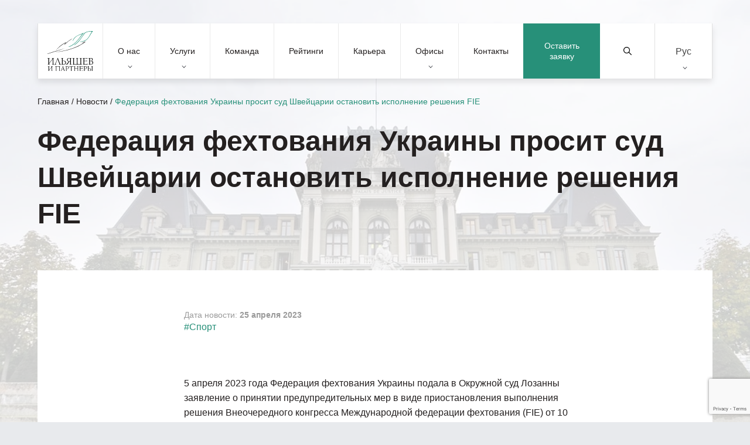

--- FILE ---
content_type: text/html; charset=UTF-8
request_url: https://attorneys.ua/ru/our-news/the-fencing-federation-of-ukraine-requests-suspension-of-the-fie-decision-at-the-swiss-court/
body_size: 11890
content:
<!DOCTYPE html><html lang="ru" prefix="og: https://ogp.me/ns#"><head><meta charset="utf-8"><link media="print" href="https://attorneys.ua/wp-content/cache/autoptimize/css/autoptimize_c838537fcd04b9430f97de941df7463d.css" rel="stylesheet"><link media="all" href="https://attorneys.ua/wp-content/cache/autoptimize/css/autoptimize_30c8239210184a2f5be24fbeae4fff61.css" rel="stylesheet"><title>Федерация фехтования Украины просит суд Швейцарии остановить исполнение решения FIE | «Ильяшев и Партнеры»</title> <noscript><img height="1" width="1" style="display:none"
src="https://www.facebook.com/tr?id=940025017615832&ev=PageView&noscript=1"
/></noscript> <!--[if IE]><meta http-equiv="X-UA-Compatible" content="IE = edge"> <![endif]--><meta name="viewport" content="width=device-width,initial-scale=1"><meta name="keywords" content=""> <noscript> </noscript><link rel="alternate" hreflang="uk" href="https://attorneys.ua/our-news/federacziya-fehtuvannya-ukrayiny-prosyt-sud-shvejczariyi-zupynyty-vykonannya-rishennya-fie/" /><link rel="alternate" hreflang="ru" href="https://attorneys.ua/ru/our-news/the-fencing-federation-of-ukraine-requests-suspension-of-the-fie-decision-at-the-swiss-court/" /><link rel="alternate" hreflang="en" href="https://attorneys.ua/en/our-news/the-fencing-federation-of-ukraine-requests-suspension-of-the-fie-decision-at-the-swiss-court/" /><link rel="alternate" hreflang="x-default" href="https://attorneys.ua/our-news/federacziya-fehtuvannya-ukrayiny-prosyt-sud-shvejczariyi-zupynyty-vykonannya-rishennya-fie/" /><meta name="description" content="Юридическая фирма «Ильяшев и Партнеры» – №1 по эффективному решению сложнейших юридических задач."/><meta name="robots" content="follow, index, max-snippet:-1, max-video-preview:-1, max-image-preview:large"/><link rel="canonical" href="https://attorneys.ua/ru/our-news/the-fencing-federation-of-ukraine-requests-suspension-of-the-fie-decision-at-the-swiss-court/" /><meta property="og:locale" content="ru_RU" /><meta property="og:type" content="article" /><meta property="og:title" content="Федерация фехтования Украины просит суд Швейцарии остановить исполнение решения FIE | «Ильяшев и Партнеры»" /><meta property="og:description" content="Юридическая фирма «Ильяшев и Партнеры» – №1 по эффективному решению сложнейших юридических задач." /><meta property="og:url" content="https://attorneys.ua/ru/our-news/the-fencing-federation-of-ukraine-requests-suspension-of-the-fie-decision-at-the-swiss-court/" /><meta property="og:site_name" content="Юридическая фирма Ильяшев и Партнеры" /><meta property="article:publisher" content="https://www.facebook.com/IlyashevPartners/" /><meta property="og:image" content="https://attorneys.ua/wp-content/uploads/2023/04/district-court-2518360_960_720.jpg" /><meta property="og:image:secure_url" content="https://attorneys.ua/wp-content/uploads/2023/04/district-court-2518360_960_720.jpg" /><meta property="og:image:width" content="960" /><meta property="og:image:height" content="640" /><meta property="og:image:alt" content="фехтование" /><meta property="og:image:type" content="image/jpeg" /><meta name="twitter:card" content="summary_large_image" /><meta name="twitter:title" content="Федерация фехтования Украины просит суд Швейцарии остановить исполнение решения FIE | «Ильяшев и Партнеры»" /><meta name="twitter:description" content="Юридическая фирма «Ильяшев и Партнеры» – №1 по эффективному решению сложнейших юридических задач." /><meta name="twitter:image" content="https://attorneys.ua/wp-content/uploads/2023/04/district-court-2518360_960_720.jpg" /><meta name="generator" content="WPML ver:4.6.11 stt:1,45,54;" />  <script type="application/ld+json" class="saswp-schema-markup-output">[{"@context":"https:\/\/schema.org\/","@graph":[{"@context":"https:\/\/schema.org\/","@type":"SiteNavigationElement","@id":"https:\/\/attorneys.ua\/ru\/#Header menu RU","name":"\u041f\u0440\u043e \u043d\u0430\u0441","url":"#about"},{"@context":"https:\/\/schema.org\/","@type":"SiteNavigationElement","@id":"https:\/\/attorneys.ua\/ru\/#Header menu RU","name":"\u041f\u0440\u043e \u043a\u043e\u043c\u043f\u0430\u043d\u0456\u044e","url":"https:\/\/attorneys.ua\/about\/"},{"@context":"https:\/\/schema.org\/","@type":"SiteNavigationElement","@id":"https:\/\/attorneys.ua\/ru\/#Header menu RU","name":"\u041d\u0430\u0448\u0456 \u043a\u043b\u0456\u0454\u043d\u0442\u0438","url":"https:\/\/attorneys.ua\/clients\/"},{"@context":"https:\/\/schema.org\/","@type":"SiteNavigationElement","@id":"https:\/\/attorneys.ua\/ru\/#Header menu RU","name":"\u041d\u043e\u0432\u0438\u043d\u0438","url":"https:\/\/attorneys.ua\/news\/"},{"@context":"https:\/\/schema.org\/","@type":"SiteNavigationElement","@id":"https:\/\/attorneys.ua\/ru\/#Header menu RU","name":"\u041f\u0443\u0431\u043b\u0456\u043a\u0430\u0446\u0456\u0457","url":"https:\/\/attorneys.ua\/publications\/"},{"@context":"https:\/\/schema.org\/","@type":"SiteNavigationElement","@id":"https:\/\/attorneys.ua\/ru\/#Header menu RU","name":"\u042e\u0440\u0438\u0434\u0438\u0447\u043d\u0430 \u043f\u0440\u0435\u043c\u0456\u044f \u0456\u043c\u0435\u043d\u0456 \u041c\u0430\u043a\u0441\u0438\u043c\u0430 \u041a\u043e\u043f\u0435\u0439\u0447\u0438\u043a\u043e\u0432\u0430","url":"https:\/\/attorneys.ua\/kopeychykov-legal-award\/"},{"@context":"https:\/\/schema.org\/","@type":"SiteNavigationElement","@id":"https:\/\/attorneys.ua\/ru\/#Header menu RU","name":"\u041f\u043e\u0441\u043b\u0443\u0433\u0438","url":"#services"},{"@context":"https:\/\/schema.org\/","@type":"SiteNavigationElement","@id":"https:\/\/attorneys.ua\/ru\/#Header menu RU","name":"\u041f\u0440\u0430\u043a\u0442\u0438\u043a\u0438","url":"#practice"},{"@context":"https:\/\/schema.org\/","@type":"SiteNavigationElement","@id":"https:\/\/attorneys.ua\/ru\/#Header menu RU","name":"\u0413\u0430\u043b\u0443\u0437\u0456","url":"#industries"},{"@context":"https:\/\/schema.org\/","@type":"SiteNavigationElement","@id":"https:\/\/attorneys.ua\/ru\/#Header menu RU","name":"\u041e\u0444\u0456\u0441\u0438","url":"#offices"},{"@context":"https:\/\/schema.org\/","@type":"SiteNavigationElement","@id":"https:\/\/attorneys.ua\/ru\/#Header menu RU","name":"\u041a\u043e\u043c\u0430\u043d\u0434\u0430","url":"https:\/\/attorneys.ua\/team\/"},{"@context":"https:\/\/schema.org\/","@type":"SiteNavigationElement","@id":"https:\/\/attorneys.ua\/ru\/#Header menu RU","name":"\u0420\u0435\u0439\u0442\u0438\u043d\u0433\u0438","url":"https:\/\/attorneys.ua\/ratings\/"},{"@context":"https:\/\/schema.org\/","@type":"SiteNavigationElement","@id":"https:\/\/attorneys.ua\/ru\/#Header menu RU","name":"\u041a\u0430\u0440\u2019\u0454\u0440\u0430","url":"https:\/\/attorneys.ua\/careers\/"},{"@context":"https:\/\/schema.org\/","@type":"SiteNavigationElement","@id":"https:\/\/attorneys.ua\/ru\/#Header menu RU","name":"\u041e\u0444\u0456\u0441\u0438","url":"#offices"},{"@context":"https:\/\/schema.org\/","@type":"SiteNavigationElement","@id":"https:\/\/attorneys.ua\/ru\/#Header menu RU","name":"\u041a\u0438\u0457\u0432","url":"https:\/\/attorneys.ua\/office\/kiev\/"},{"@context":"https:\/\/schema.org\/","@type":"SiteNavigationElement","@id":"https:\/\/attorneys.ua\/ru\/#Header menu RU","name":"\u0414\u043d\u0456\u043f\u0440\u043e","url":"https:\/\/attorneys.ua\/office\/dnipro\/"},{"@context":"https:\/\/schema.org\/","@type":"SiteNavigationElement","@id":"https:\/\/attorneys.ua\/ru\/#Header menu RU","name":"\u041e\u0434\u0435\u0441\u0430","url":"https:\/\/attorneys.ua\/office\/odessa\/"},{"@context":"https:\/\/schema.org\/","@type":"SiteNavigationElement","@id":"https:\/\/attorneys.ua\/ru\/#Header menu RU","name":"\u0425\u0430\u0440\u043a\u0456\u0432","url":"https:\/\/attorneys.ua\/office\/kharkiv\/"},{"@context":"https:\/\/schema.org\/","@type":"SiteNavigationElement","@id":"https:\/\/attorneys.ua\/ru\/#Header menu RU","name":"\u041a\u043e\u043d\u0442\u0430\u043a\u0442\u0438","url":"https:\/\/attorneys.ua\/contacts\/"}]},

{"@context":"https:\/\/schema.org\/","@type":"BreadcrumbList","@id":"https:\/\/attorneys.ua\/ru\/our-news\/the-fencing-federation-of-ukraine-requests-suspension-of-the-fie-decision-at-the-swiss-court\/#breadcrumb","itemListElement":[{"@type":"ListItem","position":1,"item":{"@id":"https:\/\/attorneys.ua\/ru\/","name":"\u042e\u0440\u0438\u0434\u0438\u0447\u043d\u0430 \u0444\u0456\u0440\u043c\u0430 \u0406\u043b\u043b\u044f\u0448\u0435\u0432 \u0442\u0430 \u041f\u0430\u0440\u0442\u043d\u0435\u0440\u0438"}},{"@type":"ListItem","position":2,"item":{"@id":"https:\/\/attorneys.ua\/ru\/our-news\/","name":"\u041d\u043e\u0432\u043e\u0441\u0442\u0438"}},{"@type":"ListItem","position":3,"item":{"@id":"https:\/\/attorneys.ua\/ru\/our-news\/the-fencing-federation-of-ukraine-requests-suspension-of-the-fie-decision-at-the-swiss-court\/","name":"\u0424\u0435\u0434\u0435\u0440\u0430\u0446\u0438\u044f \u0444\u0435\u0445\u0442\u043e\u0432\u0430\u043d\u0438\u044f \u0423\u043a\u0440\u0430\u0438\u043d\u044b \u043f\u0440\u043e\u0441\u0438\u0442 \u0441\u0443\u0434 \u0428\u0432\u0435\u0439\u0446\u0430\u0440\u0438\u0438 \u043e\u0441\u0442\u0430\u043d\u043e\u0432\u0438\u0442\u044c \u0438\u0441\u043f\u043e\u043b\u043d\u0435\u043d\u0438\u0435 \u0440\u0435\u0448\u0435\u043d\u0438\u044f FIE | \u00ab\u0418\u043b\u044c\u044f\u0448\u0435\u0432 \u0438 \u041f\u0430\u0440\u0442\u043d\u0435\u0440\u044b\u00bb"}}]}]</script> <link rel="icon" href="https://attorneys.ua/wp-content/uploads/2021/01/cropped-logo-png-1-32x32.png" sizes="32x32" /><link rel="icon" href="https://attorneys.ua/wp-content/uploads/2021/01/cropped-logo-png-1-192x192.png" sizes="192x192" /><link rel="apple-touch-icon" href="https://attorneys.ua/wp-content/uploads/2021/01/cropped-logo-png-1-180x180.png" /><meta name="msapplication-TileImage" content="https://attorneys.ua/wp-content/uploads/2021/01/cropped-logo-png-1-270x270.png" /> <script async src="//www.googletagmanager.com/gtag/js?id=UA-12705297-1"></script> </head><body class="body-not-scrolled"><header class="header"><div class="header__extra"> <a class="header__request proposal-js popup-request-js" href="">Оставить заявку</a><div class="header__serch serch"> <button class="serch__btn" type="submit"> <svg xmlns="http://www.w3.org/2000/svg" xmlns:xlink="http://www.w3.org/1999/xlink" version="1.1" id="Capa_1" x="0px" y="0px" viewBox="0 0 511.999 511.999" style="enable-background:new 0 0 511.999 511.999;" xml:space="preserve"> <path d="M508.874,478.708L360.142,329.976c28.21-34.827,45.191-79.103,45.191-127.309c0-111.75-90.917-202.667-202.667-202.667    S0,90.917,0,202.667s90.917,202.667,202.667,202.667c48.206,0,92.482-16.982,127.309-45.191l148.732,148.732    c4.167,4.165,10.919,4.165,15.086,0l15.081-15.082C513.04,489.627,513.04,482.873,508.874,478.708z M202.667,362.667    c-88.229,0-160-71.771-160-160s71.771-160,160-160s160,71.771,160,160S290.896,362.667,202.667,362.667z"/> </svg> <span>Найти</span> </button> <button class="serch__close"></button> <input class="serch__input" type="text" name="main-search" placeholder="Поиск по сайту"><div class="loader loader--hidden"> <svg width="38" height="38" viewBox="0 0 38 38" xmlns="http://www.w3.org/2000/svg" stroke="#279079"> <g fill="none" fill-rule="evenodd"> <g transform="translate(1 1)" stroke-width="2"> <circle stroke-opacity=".5" cx="18" cy="18" r="18"/> <path d="M36 18c0-9.94-8.06-18-18-18"> <animateTransform
 attributeName="transform"
 type="rotate"
 from="0 18 18"
 to="360 18 18"
 dur="1s"
 repeatCount="indefinite"/> </path> </g> </g> </svg></div><div class="serch__results results"><div class="results__inner"></div></div></div><div class="wpml-ls-statics-shortcode_actions wpml-ls wpml-ls-legacy-dropdown-click js-wpml-ls-legacy-dropdown-click"><ul><li class="wpml-ls-slot-shortcode_actions wpml-ls-item wpml-ls-item-ru wpml-ls-current-language wpml-ls-item-legacy-dropdown-click"> <a href="#" class="js-wpml-ls-item-toggle wpml-ls-item-toggle"> <span class="wpml-ls-native">Рус</span></a><ul class="js-wpml-ls-sub-menu wpml-ls-sub-menu"><li class="wpml-ls-slot-shortcode_actions wpml-ls-item wpml-ls-item-uk wpml-ls-first-item"> <a href="https://attorneys.ua/our-news/federacziya-fehtuvannya-ukrayiny-prosyt-sud-shvejczariyi-zupynyty-vykonannya-rishennya-fie/" class="wpml-ls-link"> <span class="wpml-ls-display">Укр</span></a></li><li class="wpml-ls-slot-shortcode_actions wpml-ls-item wpml-ls-item-en wpml-ls-last-item"> <a href="https://attorneys.ua/en/our-news/the-fencing-federation-of-ukraine-requests-suspension-of-the-fie-decision-at-the-swiss-court/" class="wpml-ls-link"> <span class="wpml-ls-display">Eng</span></a></li></ul></li></ul></div></div><div class="header__mobile"><ul class="header__list"><li class="header__item"> <button class="header__btn menu-js"> <img class="no-lazy" src='https://attorneys.ua/wp-content/uploads/2020/05/menu.svg' alt=''> <span>Меню</span> </button></li><li class="header__item"> <button class="header__btn services-js"> <img class="no-lazy" src='https://attorneys.ua/wp-content/uploads/2020/05/servises.svg' alt=''> <span>Услуги</span> </button></li></ul> <a href="https://attorneys.ua/ru/" class="header__logo logo"> <img class="no-lazy" src='https://attorneys.ua/wp-content/uploads/2020/05/logo.svg' alt=''> </a><ul class="header__list"><li class="header__item"> <button class="header__btn search-js"> <img
 class='no-lazy'
 src='https://attorneys.ua/wp-content/uploads/2020/05/search.svg'
 alt=''> <span>Поиск</span> </button></li><li class="header__item"> <button class="header__btn location-js"> <img
 class='no-lazy'
 src='https://attorneys.ua/wp-content/uploads/2020/05/location.svg'
 alt=''> <span>Офисы</span> </button></li></ul></div><nav class="header__nav nav nav--close"><div class="nav__head"> <button class="nav__close"><p>Закрыть меню</p><p>Назад</p> </button><div class="nav__text"><p>Text</p><p>Меню</p></div></div><div id="menu-wrp" class="menu-header-menu-ru-container"><ul id="menu-header-menu-ru" class="menu nav__list"><li id="menu-item-4287" class="menu-item menu-item-type-custom menu-item-object-custom menu-item-has-children menu-item-4287"><a href="#about">О нас</a><ul class="sub-menu"><li id="menu-item-8223" class="menu-item menu-item-type-post_type menu-item-object-page menu-item-8223"><a href="https://attorneys.ua/ru/about/">О компании</a></li><li id="menu-item-4311" class="menu-item menu-item-type-post_type menu-item-object-page menu-item-4311"><a href="https://attorneys.ua/ru/clients/">Наши клиенты</a></li><li id="menu-item-4312" class="menu-item menu-item-type-post_type menu-item-object-page menu-item-4312"><a href="https://attorneys.ua/ru/news/">Новости</a></li><li id="menu-item-4313" class="menu-item menu-item-type-post_type menu-item-object-page menu-item-4313"><a href="https://attorneys.ua/ru/publications/">Публикации</a></li><li id="menu-item-4314" class="menu-item menu-item-type-post_type menu-item-object-page menu-item-4314"><a href="https://attorneys.ua/ru/kopeychykov-legal-award/">Юридическая премия имени Максима Копейчикова</a></li></ul></li><li id="menu-item-8182" class="menu-item menu-item-type-custom menu-item-object-custom menu-item-has-children menu-item-8182"><a href="#services">Услуги</a><ul class="sub-menu"><li id="menu-item-4289" class="menu-item menu-item-type-custom menu-item-object-custom menu-item-4289"><a href="#practice">Практики</a></li><li id="menu-item-4290" class="menu-item menu-item-type-custom menu-item-object-custom menu-item-4290"><a href="#industries">Отрасли</a></li><li id="menu-item-4291" class="menu-item menu-item-type-custom menu-item-object-custom menu-item-4291"><a href="#offices">Офисы</a></li></ul></li><li id="menu-item-4367" class="menu-item menu-item-type-post_type menu-item-object-page menu-item-4367"><a href="https://attorneys.ua/ru/team/">Команда</a></li><li id="menu-item-4368" class="menu-item menu-item-type-post_type menu-item-object-page menu-item-4368"><a href="https://attorneys.ua/ru/ratings/">Рейтинги</a></li><li id="menu-item-17581" class="menu-item menu-item-type-post_type menu-item-object-page menu-item-17581"><a href="https://attorneys.ua/ru/careers/">Карьера</a></li><li id="menu-item-4292" class="menu-item menu-item-type-custom menu-item-object-custom menu-item-has-children menu-item-4292"><a href="#offices">Офисы</a><ul class="sub-menu"><li id="menu-item-4293" class="menu-item menu-item-type-custom menu-item-object-custom menu-item-4293"><a href="https://attorneys.ua/ru/office/kyiv/">Киев</a></li><li id="menu-item-4296" class="menu-item menu-item-type-custom menu-item-object-custom menu-item-4296"><a href="https://attorneys.ua/ru/office/dnipro/">Днепр</a></li><li id="menu-item-4297" class="menu-item menu-item-type-custom menu-item-object-custom menu-item-4297"><a href="https://attorneys.ua/ru/office/odesa/">Одесса</a></li><li id="menu-item-4298" class="menu-item menu-item-type-custom menu-item-object-custom menu-item-4298"><a href="https://attorneys.ua/ru/office/kharkiv/">Харьков</a></li></ul></li><li id="menu-item-4301" class="menu-item menu-item-type-post_type menu-item-object-page menu-item-4301"><a href="https://attorneys.ua/ru/contacts/">Контакты</a></li></ul></div></nav></header><div class="preloader"> <img class="no-lazy" src='https://attorneys.ua/wp-content/uploads/2020/05/logo.svg' alt=''></div><main><section class="block-banner is-single"><div class="block-banner__wall"> <picture><source data-srcset="https://attorneys.ua/wp-content/webp-express/webp-images/doc-root/wp-content/uploads/2023/04/district-court-2518360_960_720-300x200.jpg.webp 300w, https://attorneys.ua/wp-content/webp-express/webp-images/doc-root/wp-content/uploads/2023/04/district-court-2518360_960_720-768x512.jpg.webp 768w, https://attorneys.ua/wp-content/webp-express/webp-images/doc-root/wp-content/uploads/2023/04/district-court-2518360_960_720.jpg.webp 1024w, https://attorneys.ua/wp-content/webp-express/webp-images/doc-root/wp-content/uploads/2023/04/district-court-2518360_960_720.jpg.webp 1280w, https://attorneys.ua/wp-content/webp-express/webp-images/doc-root/wp-content/uploads/2023/04/district-court-2518360_960_720.jpg.webp 1920w," type="image/webp"><img class="no-lazy webpexpress-processed" srcset="https://attorneys.ua/wp-content/uploads/2023/04/district-court-2518360_960_720-300x200.jpg 300w, https://attorneys.ua/wp-content/uploads/2023/04/district-court-2518360_960_720-768x512.jpg 768w, https://attorneys.ua/wp-content/uploads/2023/04/district-court-2518360_960_720.jpg 1024w, https://attorneys.ua/wp-content/uploads/2023/04/district-court-2518360_960_720.jpg 1280w, https://attorneys.ua/wp-content/uploads/2023/04/district-court-2518360_960_720.jpg 1920w, " src="https://attorneys.ua/wp-content/uploads/2023/04/district-court-2518360_960_720.jpg" alt="Федерация фехтования Украины просит суд Швейцарии остановить исполнение решения FIE - background image"></picture></div><div class="container"><div class="breadcrumbs breadcrumbs--black"><nav aria-label="breadcrumbs" class="rank-math-breadcrumb"><p><a href="https://attorneys.ua">Главная</a><span class="separator"> / </span><a href="https://attorneys.ua/ru/news/">Новости</a><span class="separator"> / </span><span class="last">Федерация фехтования Украины просит суд Швейцарии остановить исполнение решения FIE</span></p></nav></div><h1 class="block-banner__title"> Федерация фехтования Украины просит суд Швейцарии остановить исполнение решения FIE</h1></div></section><section class="block-post-content"><div class="block-post-content__time-wrp"><p class="block-post-content__time">Дата новости: <strong> 25 апреля 2023 </strong></p></div> <a class="block-post-content__tag" href="https://attorneys.ua/ru/service/sports/">#Спорт</a><ul class="block-post-content__socials socials socials--first"><li class="socials__item wow fadeInRight" data-wow-duration="1s" data-wow-delay="0.2s"> <a class="socials__link" href="http://www.facebook.com/sharer.php?u=https://attorneys.ua/ru/our-news/the-fencing-federation-of-ukraine-requests-suspension-of-the-fie-decision-at-the-swiss-court/" target="_blank" rel="noopener noreferrer nofollow"> <?xml version="1.0" encoding="iso-8859-1"?> <svg xmlns="http://www.w3.org/2000/svg" viewBox="0 0 13.624 13.624"> <path class="a" d="M12.164,2.25H1.46A1.46,1.46,0,0,0,0,3.71v10.7a1.46,1.46,0,0,0,1.46,1.46H5.633V11.242H3.718V9.062H5.633V7.4A2.661,2.661,0,0,1,8.482,4.466a11.607,11.607,0,0,1,1.688.147V6.469H9.219A1.09,1.09,0,0,0,7.99,7.646V9.062h2.092l-.335,2.18H7.99v4.632h4.174a1.46,1.46,0,0,0,1.46-1.46V3.71A1.46,1.46,0,0,0,12.164,2.25Z" transform="translate(0 -2.25)" /> </svg> </a></li><li class="socials__item wow fadeInRight" data-wow-duration="1s" data-wow-delay="0.4s"> <a class="socials__link" href="https://telegram.me/share/url?url=https://attorneys.ua/ru/our-news/the-fencing-federation-of-ukraine-requests-suspension-of-the-fie-decision-at-the-swiss-court/" target="_blank" rel="noopener noreferrer nofollow"> <?xml version="1.0" encoding="iso-8859-1"?> <svg xmlns="http://www.w3.org/2000/svg" viewBox="0 0 12.587 10.556"> <path d="M12.552,5.489l-1.9,8.958c-.143.632-.517.79-1.048.492L6.71,12.806l-1.4,1.343a.727.727,0,0,1-.582.284l.208-2.947L10.3,6.638c.233-.208-.051-.323-.362-.115L3.311,10.7.456,9.8c-.621-.194-.632-.621.129-.919l11.166-4.3C12.268,4.39,12.721,4.7,12.552,5.489Z" transform="translate(-0.001 -4.528)" /> </svg> </a></li><li class="socials__item wow fadeInRight" data-wow-duration="1s" data-wow-delay="0.6s"> <a class="socials__link" href="viber://forward?text=https://attorneys.ua/ru/our-news/the-fencing-federation-of-ukraine-requests-suspension-of-the-fie-decision-at-the-swiss-court/%0D%0A%0D%0AФедерация фехтования Украины просит суд Швейцарии остановить исполнение решения FIE" target="_blank" rel="noopener noreferrer nofollow"> <?xml version="1.0" encoding="UTF-8"?> <svg enable-background="new 0 0 24 24" viewBox="0 0 24 24" xmlns="http://www.w3.org/2000/svg"> <path d="m23.155 13.893c.716-6.027-.344-9.832-2.256-11.553l.001-.001c-3.086-2.939-13.508-3.374-17.2.132-1.658 1.715-2.242 4.232-2.306 7.348-.064 3.117-.14 8.956 5.301 10.54h.005l-.005 2.419s-.037.98.589 1.177c.716.232 1.04-.223 3.267-2.883 3.724.323 6.584-.417 6.909-.525.752-.252 5.007-.815 5.695-6.654zm-12.237 5.477s-2.357 2.939-3.09 3.702c-.24.248-.503.225-.499-.267 0-.323.018-4.016.018-4.016-4.613-1.322-4.341-6.294-4.291-8.895.05-2.602.526-4.733 1.93-6.168 3.239-3.037 12.376-2.358 14.704-.17 2.846 2.523 1.833 9.651 1.839 9.894-.585 4.874-4.033 5.183-4.667 5.394-.271.09-2.786.737-5.944.526z" /> <path d="m12.222 4.297c-.385 0-.385.6 0 .605 2.987.023 5.447 2.105 5.474 5.924 0 .403.59.398.585-.005h-.001c-.032-4.115-2.718-6.501-6.058-6.524z" /> <path d="m16.151 10.193c-.009.398.58.417.585.014.049-2.269-1.35-4.138-3.979-4.335-.385-.028-.425.577-.041.605 2.28.173 3.481 1.729 3.435 3.716z" /> <path d="m15.521 12.774c-.494-.286-.997-.108-1.205.173l-.435.563c-.221.286-.634.248-.634.248-3.014-.797-3.82-3.951-3.82-3.951s-.037-.427.239-.656l.544-.45c.272-.216.444-.736.167-1.247-.74-1.337-1.237-1.798-1.49-2.152-.266-.333-.666-.408-1.082-.183h-.009c-.865.506-1.812 1.453-1.509 2.428.517 1.028 1.467 4.305 4.495 6.781 1.423 1.171 3.675 2.371 4.631 2.648l.009.014c.942.314 1.858-.67 2.347-1.561v-.007c.217-.431.145-.839-.172-1.106-.562-.548-1.41-1.153-2.076-1.542z" /> <path d="m13.169 8.104c.961.056 1.427.558 1.477 1.589.018.403.603.375.585-.028-.064-1.346-.766-2.096-2.03-2.166-.385-.023-.421.582-.032.605z" /> </svg> </a></li><li class="socials__item wow fadeInRight" data-wow-duration="1s" data-wow-delay="0.8s"> <a class="socials__link" href="whatsapp://send?text=https://attorneys.ua/ru/our-news/the-fencing-federation-of-ukraine-requests-suspension-of-the-fie-decision-at-the-swiss-court/%0D%0A%0D%0AФедерация фехтования Украины просит суд Швейцарии остановить исполнение решения FIE" target="_blank" rel="noopener noreferrer nofollow"> <?xml version="1.0" encoding="UTF-8"?> <svg version="1.1" xmlns="http://www.w3.org/2000/svg" xmlns:xlink="http://www.w3.org/1999/xlink" x="0px" y="0px" viewBox="0 0 512 512" xml:space="preserve"> <path d="M256.064,0h-0.128C114.784,0,0,114.816,0,256c0,56,18.048,107.904,48.736,150.048l-31.904,95.104l98.4-31.456
 C155.712,496.512,204,512,256.064,512C397.216,512,512,397.152,512,256S397.216,0,256.064,0z M405.024,361.504
 c-6.176,17.44-30.688,31.904-50.24,36.128c-13.376,2.848-30.848,5.12-89.664-19.264C189.888,347.2,141.44,270.752,137.664,265.792
 c-3.616-4.96-30.4-40.48-30.4-77.216s18.656-54.624,26.176-62.304c6.176-6.304,16.384-9.184,26.176-9.184
 c3.168,0,6.016,0.16,8.576,0.288c7.52,0.32,11.296,0.768,16.256,12.64c6.176,14.88,21.216,51.616,23.008,55.392
 c1.824,3.776,3.648,8.896,1.088,13.856c-2.4,5.12-4.512,7.392-8.288,11.744c-3.776,4.352-7.36,7.68-11.136,12.352
 c-3.456,4.064-7.36,8.416-3.008,15.936c4.352,7.36,19.392,31.904,41.536,51.616c28.576,25.44,51.744,33.568,60.032,37.024
 c6.176,2.56,13.536,1.952,18.048-2.848c5.728-6.176,12.8-16.416,20-26.496c5.12-7.232,11.584-8.128,18.368-5.568
 c6.912,2.4,43.488,20.48,51.008,24.224c7.52,3.776,12.48,5.568,14.304,8.736C411.2,329.152,411.2,344.032,405.024,361.504z" /> </svg> </a></li><li class="socials__item wow fadeInRight" data-wow-duration="1s" data-wow-delay="1s"> <a class="socials__link" href="https://twitter.com/intent/tweet?url=https://attorneys.ua/ru/our-news/the-fencing-federation-of-ukraine-requests-suspension-of-the-fie-decision-at-the-swiss-court/&text=Федерация фехтования Украины просит суд Швейцарии остановить исполнение решения FIE" target="_blank" rel="noopener noreferrer nofollow"> <?xml version="1.0" encoding="UTF-8"?> <svg version="1.1" xmlns="http://www.w3.org/2000/svg" xmlns:xlink="http://www.w3.org/1999/xlink" x="0px" y="0px" viewBox="0 0 512 512" xml:space="preserve"> <path d="M512,97.248c-19.04,8.352-39.328,13.888-60.48,16.576c21.76-12.992,38.368-33.408,46.176-58.016
 c-20.288,12.096-42.688,20.64-66.56,25.408C411.872,60.704,384.416,48,354.464,48c-58.112,0-104.896,47.168-104.896,104.992
 c0,8.32,0.704,16.32,2.432,23.936c-87.264-4.256-164.48-46.08-216.352-109.792c-9.056,15.712-14.368,33.696-14.368,53.056
 c0,36.352,18.72,68.576,46.624,87.232c-16.864-0.32-33.408-5.216-47.424-12.928c0,0.32,0,0.736,0,1.152
 c0,51.008,36.384,93.376,84.096,103.136c-8.544,2.336-17.856,3.456-27.52,3.456c-6.72,0-13.504-0.384-19.872-1.792
 c13.6,41.568,52.192,72.128,98.08,73.12c-35.712,27.936-81.056,44.768-130.144,44.768c-8.608,0-16.864-0.384-25.12-1.44
 C46.496,446.88,101.6,464,161.024,464c193.152,0,298.752-160,298.752-298.688c0-4.64-0.16-9.12-0.384-13.568
 C480.224,136.96,497.728,118.496,512,97.248z" /> </svg> </a></li></ul><div class="block-post-content__content"><p>5 апреля 2023 года Федерация фехтования Украины подала в Окружной суд Лозанны заявление о принятии предупредительных мер в виде приостановления выполнения решения Внеочередного конгресса Международной федерации фехтования (FIE) от 10 марта 2023 года о допуске российских и белорусских атлетов, а также должностных лиц российской и белорусской федераций фехтования к индивидуальным и групповым соревнованиям. Федерация фехтования Украины просит суд наложить запрет на принятие каких-либо действий, направленных на выполнение решения Внеочередного конгресса FIE, со стороны FIE и его органов.</p><p>Юридическими советниками по делу выступают юридические фирмы Niederer Kraft Frey SA (Швейцария) и «Ильяшев и Партнеры» (Украина). Юридическое сопровождение Федерации фехтования Украины осуществляется юридической фирмой «Ильяшев и Партнеры» <em>pro bono</em>.</p><p>Напомним, что 30 марта 2023 года Федерация фехтования Украины <a href="https://attorneys.ua/ru/our-news/ilyashev-partners-represents-the-fencing-federation-of-ukraine-in-the-court-of-arbitration-for-sport/">подала иск</a> в Спортивный Арбитражный Суд (Court of Arbitration for Sport, CAS) об отмене решения Международной федерации фехтования (FIE) о возобновлении допуска российских и белорусских атлетов к международным соревнованиям под эгидой FIE в рамках квалификации к Олимпийским Играм-2024.</p></div><ul class="block-post-content__socials socials"><li class="socials__item wow fadeInRight" data-wow-duration="1s" data-wow-delay="0.2s"> <a class="socials__link" href="http://www.facebook.com/sharer.php?u=https://attorneys.ua/ru/our-news/the-fencing-federation-of-ukraine-requests-suspension-of-the-fie-decision-at-the-swiss-court/" target="_blank" rel="noopener noreferrer"> <?xml version="1.0" encoding="iso-8859-1"?> <svg xmlns="http://www.w3.org/2000/svg" viewBox="0 0 13.624 13.624"> <path class="a" d="M12.164,2.25H1.46A1.46,1.46,0,0,0,0,3.71v10.7a1.46,1.46,0,0,0,1.46,1.46H5.633V11.242H3.718V9.062H5.633V7.4A2.661,2.661,0,0,1,8.482,4.466a11.607,11.607,0,0,1,1.688.147V6.469H9.219A1.09,1.09,0,0,0,7.99,7.646V9.062h2.092l-.335,2.18H7.99v4.632h4.174a1.46,1.46,0,0,0,1.46-1.46V3.71A1.46,1.46,0,0,0,12.164,2.25Z" transform="translate(0 -2.25)" /> </svg> </a></li><li class="socials__item wow fadeInRight" data-wow-duration="1s" data-wow-delay="0.4s"> <a class="socials__link" href="https://telegram.me/share/url?url=https://attorneys.ua/ru/our-news/the-fencing-federation-of-ukraine-requests-suspension-of-the-fie-decision-at-the-swiss-court/" target="_blank" rel="noopener noreferrer"> <?xml version="1.0" encoding="iso-8859-1"?> <svg xmlns="http://www.w3.org/2000/svg" viewBox="0 0 12.587 10.556"> <path d="M12.552,5.489l-1.9,8.958c-.143.632-.517.79-1.048.492L6.71,12.806l-1.4,1.343a.727.727,0,0,1-.582.284l.208-2.947L10.3,6.638c.233-.208-.051-.323-.362-.115L3.311,10.7.456,9.8c-.621-.194-.632-.621.129-.919l11.166-4.3C12.268,4.39,12.721,4.7,12.552,5.489Z" transform="translate(-0.001 -4.528)" /> </svg> </a></li><li class="socials__item wow fadeInRight" data-wow-duration="1s" data-wow-delay="0.6s"> <a class="socials__link" href="viber://forward?text=https://attorneys.ua/ru/our-news/the-fencing-federation-of-ukraine-requests-suspension-of-the-fie-decision-at-the-swiss-court/%0D%0A%0D%0AФедерация фехтования Украины просит суд Швейцарии остановить исполнение решения FIE" target="_blank" rel="noopener noreferrer"> <?xml version="1.0" encoding="UTF-8"?> <svg enable-background="new 0 0 24 24" viewBox="0 0 24 24" xmlns="http://www.w3.org/2000/svg"> <path d="m23.155 13.893c.716-6.027-.344-9.832-2.256-11.553l.001-.001c-3.086-2.939-13.508-3.374-17.2.132-1.658 1.715-2.242 4.232-2.306 7.348-.064 3.117-.14 8.956 5.301 10.54h.005l-.005 2.419s-.037.98.589 1.177c.716.232 1.04-.223 3.267-2.883 3.724.323 6.584-.417 6.909-.525.752-.252 5.007-.815 5.695-6.654zm-12.237 5.477s-2.357 2.939-3.09 3.702c-.24.248-.503.225-.499-.267 0-.323.018-4.016.018-4.016-4.613-1.322-4.341-6.294-4.291-8.895.05-2.602.526-4.733 1.93-6.168 3.239-3.037 12.376-2.358 14.704-.17 2.846 2.523 1.833 9.651 1.839 9.894-.585 4.874-4.033 5.183-4.667 5.394-.271.09-2.786.737-5.944.526z" /> <path d="m12.222 4.297c-.385 0-.385.6 0 .605 2.987.023 5.447 2.105 5.474 5.924 0 .403.59.398.585-.005h-.001c-.032-4.115-2.718-6.501-6.058-6.524z" /> <path d="m16.151 10.193c-.009.398.58.417.585.014.049-2.269-1.35-4.138-3.979-4.335-.385-.028-.425.577-.041.605 2.28.173 3.481 1.729 3.435 3.716z" /> <path d="m15.521 12.774c-.494-.286-.997-.108-1.205.173l-.435.563c-.221.286-.634.248-.634.248-3.014-.797-3.82-3.951-3.82-3.951s-.037-.427.239-.656l.544-.45c.272-.216.444-.736.167-1.247-.74-1.337-1.237-1.798-1.49-2.152-.266-.333-.666-.408-1.082-.183h-.009c-.865.506-1.812 1.453-1.509 2.428.517 1.028 1.467 4.305 4.495 6.781 1.423 1.171 3.675 2.371 4.631 2.648l.009.014c.942.314 1.858-.67 2.347-1.561v-.007c.217-.431.145-.839-.172-1.106-.562-.548-1.41-1.153-2.076-1.542z" /> <path d="m13.169 8.104c.961.056 1.427.558 1.477 1.589.018.403.603.375.585-.028-.064-1.346-.766-2.096-2.03-2.166-.385-.023-.421.582-.032.605z" /> </svg> </a></li><li class="socials__item wow fadeInRight" data-wow-duration="1s" data-wow-delay="0.8s"> <a class="socials__link" href="whatsapp://send?text=https://attorneys.ua/ru/our-news/the-fencing-federation-of-ukraine-requests-suspension-of-the-fie-decision-at-the-swiss-court/%0D%0A%0D%0AФедерация фехтования Украины просит суд Швейцарии остановить исполнение решения FIE" target="_blank" rel="noopener noreferrer"> <?xml version="1.0" encoding="UTF-8"?> <svg version="1.1" xmlns="http://www.w3.org/2000/svg" xmlns:xlink="http://www.w3.org/1999/xlink" x="0px" y="0px" viewBox="0 0 512 512" xml:space="preserve"> <path d="M256.064,0h-0.128C114.784,0,0,114.816,0,256c0,56,18.048,107.904,48.736,150.048l-31.904,95.104l98.4-31.456
 C155.712,496.512,204,512,256.064,512C397.216,512,512,397.152,512,256S397.216,0,256.064,0z M405.024,361.504
 c-6.176,17.44-30.688,31.904-50.24,36.128c-13.376,2.848-30.848,5.12-89.664-19.264C189.888,347.2,141.44,270.752,137.664,265.792
 c-3.616-4.96-30.4-40.48-30.4-77.216s18.656-54.624,26.176-62.304c6.176-6.304,16.384-9.184,26.176-9.184
 c3.168,0,6.016,0.16,8.576,0.288c7.52,0.32,11.296,0.768,16.256,12.64c6.176,14.88,21.216,51.616,23.008,55.392
 c1.824,3.776,3.648,8.896,1.088,13.856c-2.4,5.12-4.512,7.392-8.288,11.744c-3.776,4.352-7.36,7.68-11.136,12.352
 c-3.456,4.064-7.36,8.416-3.008,15.936c4.352,7.36,19.392,31.904,41.536,51.616c28.576,25.44,51.744,33.568,60.032,37.024
 c6.176,2.56,13.536,1.952,18.048-2.848c5.728-6.176,12.8-16.416,20-26.496c5.12-7.232,11.584-8.128,18.368-5.568
 c6.912,2.4,43.488,20.48,51.008,24.224c7.52,3.776,12.48,5.568,14.304,8.736C411.2,329.152,411.2,344.032,405.024,361.504z" /> </svg> </a></li><li class="socials__item wow fadeInRight" data-wow-duration="1s" data-wow-delay="1s"> <a class="socials__link" href="https://twitter.com/intent/tweet?url=https://attorneys.ua/ru/our-news/the-fencing-federation-of-ukraine-requests-suspension-of-the-fie-decision-at-the-swiss-court/&text=Федерация фехтования Украины просит суд Швейцарии остановить исполнение решения FIE" target="_blank" rel="noopener noreferrer"> <?xml version="1.0" encoding="UTF-8"?> <svg version="1.1" xmlns="http://www.w3.org/2000/svg" xmlns:xlink="http://www.w3.org/1999/xlink" x="0px" y="0px" viewBox="0 0 512 512" xml:space="preserve"> <path d="M512,97.248c-19.04,8.352-39.328,13.888-60.48,16.576c21.76-12.992,38.368-33.408,46.176-58.016
 c-20.288,12.096-42.688,20.64-66.56,25.408C411.872,60.704,384.416,48,354.464,48c-58.112,0-104.896,47.168-104.896,104.992
 c0,8.32,0.704,16.32,2.432,23.936c-87.264-4.256-164.48-46.08-216.352-109.792c-9.056,15.712-14.368,33.696-14.368,53.056
 c0,36.352,18.72,68.576,46.624,87.232c-16.864-0.32-33.408-5.216-47.424-12.928c0,0.32,0,0.736,0,1.152
 c0,51.008,36.384,93.376,84.096,103.136c-8.544,2.336-17.856,3.456-27.52,3.456c-6.72,0-13.504-0.384-19.872-1.792
 c13.6,41.568,52.192,72.128,98.08,73.12c-35.712,27.936-81.056,44.768-130.144,44.768c-8.608,0-16.864-0.384-25.12-1.44
 C46.496,446.88,101.6,464,161.024,464c193.152,0,298.752-160,298.752-298.688c0-4.64-0.16-9.12-0.384-13.568
 C480.224,136.96,497.728,118.496,512,97.248z" /> </svg> </a></li></ul></section></main><div class="popup"><div class="popup__inner"> <button class="popup__close"></button><div class="loader"> <svg width="38" height="38" viewBox="0 0 38 38" xmlns="http://www.w3.org/2000/svg" stroke="#279079"> <g fill="none" fill-rule="evenodd"> <g transform="translate(1 1)" stroke-width="2"> <circle stroke-opacity=".5" cx="18" cy="18" r="18"/> <path d="M36 18c0-9.94-8.06-18-18-18"> <animateTransform
 attributeName="transform"
 type="rotate"
 from="0 18 18"
 to="360 18 18"
 dur="1s"
 repeatCount="indefinite"/> </path> </g> </g> </svg></div><div class="popup__content"></div><div id="question-form" style="display: none;"><div class="wpcf7 no-js" id="wpcf7-f1493-o1" lang="ru" dir="ltr" data-wpcf7-id="1493"><div class="screen-reader-response"><p role="status" aria-live="polite" aria-atomic="true"></p><ul></ul></div><form action="/ru/our-news/the-fencing-federation-of-ukraine-requests-suspension-of-the-fie-decision-at-the-swiss-court/#wpcf7-f1493-o1" method="post" class="wpcf7-form init" aria-label="Contact form" novalidate="novalidate" data-status="init"><fieldset class="hidden-fields-container"><input type="hidden" name="_wpcf7" value="1493" /><input type="hidden" name="_wpcf7_version" value="6.1.2" /><input type="hidden" name="_wpcf7_locale" value="ru" /><input type="hidden" name="_wpcf7_unit_tag" value="wpcf7-f1493-o1" /><input type="hidden" name="_wpcf7_container_post" value="0" /><input type="hidden" name="_wpcf7_posted_data_hash" value="" /><input type="hidden" name="_wpcf7_recaptcha_response" value="" /></fieldset><div class="form__grid form__grid--three"> <label class="form__label"> <span class="form__text">Как к Вам обращаться?</span> <span class="wpcf7-form-control-wrap" data-name="user-name"><input size="40" maxlength="400" class="wpcf7-form-control wpcf7-text wpcf7-validates-as-required form__input" aria-required="true" aria-invalid="false" placeholder="Ваше имя" value="" type="text" name="user-name" /></span> </label> <label class="form__label"> <span class="form__text">Ваш телефон</span> <span class="wpcf7-form-control-wrap" data-name="user-phone"><input size="40" maxlength="400" class="wpcf7-form-control wpcf7-tel wpcf7-validates-as-required wpcf7-text wpcf7-validates-as-tel form__input" aria-required="true" aria-invalid="false" placeholder="+__ (___) ___ - __ - __" value="" type="tel" name="user-phone" /></span> </label> <label class="form__label"> <span class="form__text">Ваш e-mail</span> <span class="wpcf7-form-control-wrap" data-name="user-email"><input size="40" maxlength="400" class="wpcf7-form-control wpcf7-email wpcf7-validates-as-required wpcf7-text wpcf7-validates-as-email form__input" aria-required="true" aria-invalid="false" placeholder="mail@gmail.com" value="" type="email" name="user-email" /></span> </label></div> <label class="form__label"> <span class="form__text">Сопроводительное письмо</span> <span class="wpcf7-form-control-wrap" data-name="letter"><textarea cols="40" rows="10" maxlength="2000" class="wpcf7-form-control wpcf7-textarea form__input form__input--textarea" aria-invalid="false" name="letter"></textarea></span> </label><div class="form__btn-wrp"> <input class="wpcf7-form-control wpcf7-submit has-spinner form__submit btn btn--fill" type="submit" value="Отправить" /></div><div class="wpcf7-response-output" aria-hidden="true"></div></form></div></div><div id="request-form" style="display: none;"><div class="wpcf7 no-js" id="wpcf7-f387-o2" lang="ru" dir="ltr" data-wpcf7-id="387"><div class="screen-reader-response"><p role="status" aria-live="polite" aria-atomic="true"></p><ul></ul></div><form action="/ru/our-news/the-fencing-federation-of-ukraine-requests-suspension-of-the-fie-decision-at-the-swiss-court/#wpcf7-f387-o2" method="post" class="wpcf7-form init" aria-label="Contact form" novalidate="novalidate" data-status="init"><fieldset class="hidden-fields-container"><input type="hidden" name="_wpcf7" value="387" /><input type="hidden" name="_wpcf7_version" value="6.1.2" /><input type="hidden" name="_wpcf7_locale" value="ru" /><input type="hidden" name="_wpcf7_unit_tag" value="wpcf7-f387-o2" /><input type="hidden" name="_wpcf7_container_post" value="0" /><input type="hidden" name="_wpcf7_posted_data_hash" value="" /><input type="hidden" name="_wpcf7_recaptcha_response" value="" /></fieldset> <label class="form__label"> <span class="form__text">Как к Вам обращаться?</span> <span class="wpcf7-form-control-wrap" data-name="user-name"><input size="40" maxlength="400" class="wpcf7-form-control wpcf7-text wpcf7-validates-as-required form__input" aria-required="true" aria-invalid="false" placeholder="Ваше имя" value="" type="text" name="user-name" /></span> </label> <label class="form__label"> <span class="form__text">Ваш телефон</span> <span class="wpcf7-form-control-wrap" data-name="user-phone"><input size="40" maxlength="400" class="wpcf7-form-control wpcf7-tel wpcf7-validates-as-required wpcf7-text wpcf7-validates-as-tel form__input" aria-required="true" aria-invalid="false" placeholder="+__ (___) ___ - __ - __" value="" type="tel" name="user-phone" /></span> </label> <label class="form__label"> <span class="form__text">Ваш e-mail</span> <span class="wpcf7-form-control-wrap" data-name="user-email"><input size="40" maxlength="400" class="wpcf7-form-control wpcf7-email wpcf7-validates-as-required wpcf7-text wpcf7-validates-as-email form__input" aria-required="true" aria-invalid="false" placeholder="mail@gmail.com" value="" type="email" name="user-email" /></span> </label> <input class="wpcf7-form-control wpcf7-submit has-spinner form__submit btn btn--fill" type="submit" value="Отправить" /><div class="wpcf7-response-output" aria-hidden="true"></div></form></div></div></div></div><footer class="footer"><div class="footer__appeal appeal"><div class="container section__container"><p class="appeal__name prescript">Связь с нами</p><h2 class="appeal__title">Мы всегда рядом</h2></div><ul class="appeal__list"><li class="appeal__item wow fadeInRight" data-wow-duration="0.4s"> <a class="appeal__link proposal-js popup-request-js" href=""> Оставить заявку </a></li><li class="appeal__item popup-question-js wow fadeInRight" data-wow-duration="0.6s"> <a class="appeal__link" href=""> Задать вопрос </a></li><li class="appeal__item popup-contacts-js wow fadeInRight" data-wow-duration="0.8s"> <a class="appeal__link" href=""><div class="appeal__img"> <picture><source data-srcset="https://attorneys.ua/wp-content/webp-express/webp-images/doc-root/wp-content/uploads/2024/10/map.png.webp" type="image/webp"><noscript><img src="https://attorneys.ua/wp-content/uploads/2024/10/map.png" alt="" class="webpexpress-processed"></noscript><img src='data:image/svg+xml,%3Csvg%20xmlns=%22http://www.w3.org/2000/svg%22%20viewBox=%220%200%20210%20140%22%3E%3C/svg%3E' data-src="https://attorneys.ua/wp-content/uploads/2024/10/map.png" alt="" class="lazyload webpexpress-processed"></picture></div> <span>Ближайший офис</span> </a></li></ul></div><div class="footer__links links container"><div class="links__inner"><h3 class="links__title">Практики</h3><ul class="links__list"><li class="links__item"> <a class="links__link" href="https://attorneys.ua/ru/service/antitrust-competition/">Антимонопольное и конкурентное право</a></li><li class="links__item"> <a class="links__link" href="https://attorneys.ua/ru/service/banking-finance/">Банковское и финансовое право</a></li><li class="links__item"> <a class="links__link" href="https://attorneys.ua/ru/service/insolvency-restructuring/">Банкротство и финансовая реструктуризация</a></li><li class="links__item"> <a class="links__link" href="https://attorneys.ua/ru/service/martial-law-war-crimes/">Военное положение и военные преступления</a></li><li class="links__item"> <a class="links__link" href="https://attorneys.ua/ru/service/land-law/">Земельное право</a></li><li class="links__item"> <a class="links__link" href="https://attorneys.ua/ru/service/intellectual-property/">Интеллектуальная собственность</a></li><li class="links__item"> <a class="links__link" href="https://attorneys.ua/ru/service/compliance/">Комплаенс</a></li><li class="links__item"> <a class="links__link" href="https://attorneys.ua/ru/service/corporate/">Корпоративное право и M&#038;A</a></li><li class="links__item"> <a class="links__link" href="https://attorneys.ua/ru/service/international-trade/">Международная торговля</a></li><li class="links__item"> <a class="links__link" href="https://attorneys.ua/ru/service/international-arbitration/">Международный арбитраж</a></li><li class="links__item"> <a class="links__link" href="https://attorneys.ua/ru/service/maritime-law/">Морское право</a></li><li class="links__item"> <a class="links__link" href="https://attorneys.ua/ru/service/tax-law/">Налоговое право</a></li><li class="links__item"> <a class="links__link" href="https://attorneys.ua/ru/service/public-procurement/">Публичные закупки</a></li><li class="links__item"> <a class="links__link" href="https://attorneys.ua/ru/service/dispute-resolution/">Разрешение споров</a></li><li class="links__item"> <a class="links__link" href="https://attorneys.ua/ru/service/asset-tracing-recovery/">Розыск и возврат активов</a></li><li class="links__item"> <a class="links__link" href="https://attorneys.ua/ru/service/sanctions/">Санкции</a></li><li class="links__item"> <a class="links__link" href="https://attorneys.ua/ru/service/family-law/">Семейное право</a></li><li class="links__item"> <a class="links__link" href="https://attorneys.ua/ru/service/customs/">Таможенное право</a></li><li class="links__item"> <a class="links__link" href="https://attorneys.ua/ru/service/employment/">Трудовое право</a></li><li class="links__item"> <a class="links__link" href="https://attorneys.ua/ru/service/criminal-law/">Уголовное право</a></li></ul></div><div class="links__inner"><h3 class="links__title">Отрасли</h3><ul class="links__list"><li class="links__item"> <a class="links__link" href="https://attorneys.ua/ru/service/fmcg/">FMCG</a></li><li class="links__item"> <a class="links__link" href="https://attorneys.ua/ru/service/technologies-media-telecommunications/">IТ-технологии, медиа и телекоммуникации</a></li><li class="links__item"> <a class="links__link" href="https://attorneys.ua/ru/service/aviation/">Авиация</a></li><li class="links__item"> <a class="links__link" href="https://attorneys.ua/ru/service/agribusiness/">Агробизнес</a></li><li class="links__item"> <a class="links__link" href="https://attorneys.ua/ru/service/security-defence/">Безопасность и оборона</a></li><li class="links__item"> <a class="links__link" href="https://attorneys.ua/ru/service/public-sector/">Государственный сектор</a></li><li class="links__item"> <a class="links__link" href="https://attorneys.ua/ru/service/infrastructure/">Инфраструктура</a></li><li class="links__item"> <a class="links__link" href="https://attorneys.ua/ru/service/medicine-healthcare/">Медицина и здравоохранение</a></li><li class="links__item"> <a class="links__link" href="https://attorneys.ua/ru/service/real-estate-construction/">Недвижимость и строительство</a></li><li class="links__item"> <a class="links__link" href="https://attorneys.ua/ru/service/non-profit-organizations/">Неприбыльные организации</a></li><li class="links__item"> <a class="links__link" href="https://attorneys.ua/ru/service/privatization/">Приватизация</a></li><li class="links__item"> <a class="links__link" href="https://attorneys.ua/ru/service/advertising-marketing/">Реклама и маркетинг</a></li><li class="links__item"> <a class="links__link" href="https://attorneys.ua/ru/service/retail/">Розничная торговля</a></li><li class="links__item"> <a class="links__link" href="https://attorneys.ua/ru/service/sports/">Спорт</a></li><li class="links__item"> <a class="links__link" href="https://attorneys.ua/ru/service/insurance/">Страхование</a></li><li class="links__item"> <a class="links__link" href="https://attorneys.ua/ru/service/shipping/">Судоходство</a></li><li class="links__item"> <a class="links__link" href="https://attorneys.ua/ru/service/transport-logistics/">Транспорт и логистика</a></li><li class="links__item"> <a class="links__link" href="https://attorneys.ua/ru/service/pharmaceuticals/">Фармацевтика</a></li><li class="links__item"> <a class="links__link" href="https://attorneys.ua/ru/service/financial-technologies/">Финансовые технологии</a></li><li class="links__item"> <a class="links__link" href="https://attorneys.ua/ru/service/private-client/">Частные клиенты</a></li><li class="links__item"> <a class="links__link" href="https://attorneys.ua/ru/service/energy-natural-resources/">Энергетика и природные ресурсы</a></li><li class="links__item"><ul class="links__pages pages"><li class="pages__item"> <a class="pages__link" href="https://attorneys.ua/ru/team/">Команда</a></li><li class="pages__item"> <a class="pages__link" href="https://attorneys.ua/ru/clients/">Клиенты</a></li><li class="pages__item"> <a class="pages__link" href="https://attorneys.ua/ru/publications/">Публикации </a></li><li class="pages__item"> <a class="pages__link" href="https://attorneys.ua/ru/contacts/">Контакты</a></li><li class="pages__item"> <a class="pages__link" href="https://attorneys.ua/ru/about/">О компании</a></li></ul></li></ul></div></div><div class="footer__location location"><ul class="location__list"><li class="location__item"> <span class="location__title">Киев</span><div class="location__inner"> <a 
 class="location__link" 
 href="https://goo.gl/maps/uTNDkAdhxMhQEkkT7" 
 target="_blank"                                         rel="noopener noreferrer"> <span>ул. Кудрявская, 11, <br> 04053, Киев</span> </a> <a 
 class="location__link" 
 href="tel:+38 044 494 19 19" 
 rel="noopener noreferrer"> <span>+38 044 494 19 19</span> </a> <a 
 class="location__link" 
 href="mailto:office@attorneys.ua" 
 target="_blank"                                         rel="noopener noreferrer"> <span>office@attorneys.ua</span> </a></div></li><li class="location__item"> <span class="location__title">Днепр</span><div class="location__inner"> <a 
 class="location__link" 
 href="https://goo.gl/maps/jR5T6hgySRMa9EqD9" 
 target="_blank"                                         rel="noopener noreferrer"> <span>ул. Баррикадная, 15А, <br> БЦ «Ступени», корп. 3, 6 этаж, <br> 49044, Днепр</span> </a> <a 
 class="location__link" 
 href="tel:+38 056 787 18 19" 
 rel="noopener noreferrer"> <span>+38 056 787 18 19</span> </a> <a 
 class="location__link" 
 href="mailto:dnipro@attorneys.ua" 
 target="_blank"                                         rel="noopener noreferrer"> <span>dnipro@attorneys.ua</span> </a></div></li><li class="location__item"> <span class="location__title">Одесса</span><div class="location__inner"> <a 
 class="location__link" 
 href="https://goo.gl/maps/HTpJ5PJWyY4nTkyz8" 
 target="_blank"                                         rel="noopener noreferrer"> <span>Французский бульвар, 66/1, <br> БЦ «Kadorr», 2 этаж, <br> 65062, Одесса</span> </a> <a 
 class="location__link" 
 href="tel:+38 048 740 90 99" 
 rel="noopener noreferrer"> <span>+38 048 740 90 99</span> </a> <a 
 class="location__link" 
 href="mailto:odesa@attorneys.ua" 
 target="_blank"                                         rel="noopener noreferrer"> <span>odesa@attorneys.ua</span> </a></div></li><li class="location__item"> <span class="location__title">Харьков</span><div class="location__inner"> <a 
 class="location__link" 
 href="https://goo.gl/maps/H1Ekb99zTiPvSx3P7" 
 target="_blank"                                         rel="noopener noreferrer"> <span>ул. Профессора Атамановского, 63, <br> БЦ «Инвест-Маркет», 4 этаж, <br> 61166, Харьков</span> </a> <a 
 class="location__link" 
 href="tel:+38 057 766 99 11" 
 rel="noopener noreferrer"> <span>+38 057 766 99 11</span> </a> <a 
 class="location__link" 
 href="mailto:kharkiv@attorneys.ua" 
 target="_blank"                                         rel="noopener noreferrer"> <span>kharkiv@attorneys.ua</span> </a></div></li><li class="location__socials socials"><h3 class="socials__title">Мы в соц. сетях</h3><ul class="socials__list"><li class="socials__item"> <a class="socials__link" href="https://www.facebook.com/IlyashevPartners/" target="_blank" rel="noopener noreferrer"> <span>Facebook</span> </a></li><li class="socials__item"> <a class="socials__link" href="https://www.linkedin.com/company/ilyashev-&-partners/" target="_blank" rel="noopener noreferrer"> <span>Linkedin</span> </a></li><li class="socials__item"> <a class="socials__link" href="https://www.youtube.com/channel/UCDu3RLVaq7jQJ8NHUpZYJfA" target="_blank" rel="noopener noreferrer"> <span>YouTube</span> </a></li><li class="socials__item"> <a class="socials__link" href="https://www.instagram.com/ilyashev_and_partners/" target="_blank" rel="noopener noreferrer"> <span>Instagram</span> </a></li></ul></li></ul><div class="location__ratings ratings"> <span class="ratings__title">Наши рейтинги</span><ul class="ratings__list"><li class="ratings__item" data-wow-duration="0.5s" data-wow-delay="0.2s"> <picture><source data-srcset="https://attorneys.ua/wp-content/webp-express/webp-images/doc-root/wp-content/uploads/2020/07/logog-1-300x183.png.webp" type="image/webp"><noscript><img src="https://attorneys.ua/wp-content/uploads/2020/07/logog-1-300x183.png" alt="" class="webpexpress-processed"></noscript><img src='data:image/svg+xml,%3Csvg%20xmlns=%22http://www.w3.org/2000/svg%22%20viewBox=%220%200%20210%20140%22%3E%3C/svg%3E' data-src="https://attorneys.ua/wp-content/uploads/2020/07/logog-1-300x183.png" alt="" class="lazyload webpexpress-processed"></picture></li><li class="ratings__item" data-wow-duration="0.5s" data-wow-delay="0.4s"> <picture><source data-srcset="https://attorneys.ua/wp-content/webp-express/webp-images/doc-root/wp-content/uploads/2020/07/logoe-1-300x183.png.webp" type="image/webp"><noscript><img src="https://attorneys.ua/wp-content/uploads/2020/07/logoe-1-300x183.png" alt="" class="webpexpress-processed"></noscript><img src='data:image/svg+xml,%3Csvg%20xmlns=%22http://www.w3.org/2000/svg%22%20viewBox=%220%200%20210%20140%22%3E%3C/svg%3E' data-src="https://attorneys.ua/wp-content/uploads/2020/07/logoe-1-300x183.png" alt="" class="lazyload webpexpress-processed"></picture></li><li class="ratings__item" data-wow-duration="0.5s" data-wow-delay="0.6s"> <picture><source data-srcset="https://attorneys.ua/wp-content/webp-express/webp-images/doc-root/wp-content/uploads/2025/03/legal-500_white1-300x186.png.webp" type="image/webp"><noscript><img src="https://attorneys.ua/wp-content/uploads/2025/03/legal-500_white1-300x186.png" alt="" class="webpexpress-processed"></noscript><img src='data:image/svg+xml,%3Csvg%20xmlns=%22http://www.w3.org/2000/svg%22%20viewBox=%220%200%20210%20140%22%3E%3C/svg%3E' data-src="https://attorneys.ua/wp-content/uploads/2025/03/legal-500_white1-300x186.png" alt="" class="lazyload webpexpress-processed"></picture></li><li class="ratings__item" data-wow-duration="0.5s" data-wow-delay="0.8s"> <picture><source data-srcset="https://attorneys.ua/wp-content/webp-express/webp-images/doc-root/wp-content/uploads/2020/08/zagruzka.png.webp" type="image/webp"><noscript><img src="https://attorneys.ua/wp-content/uploads/2020/08/zagruzka.png" alt="" class="webpexpress-processed"></noscript><img src='data:image/svg+xml,%3Csvg%20xmlns=%22http://www.w3.org/2000/svg%22%20viewBox=%220%200%20210%20140%22%3E%3C/svg%3E' data-src="https://attorneys.ua/wp-content/uploads/2020/08/zagruzka.png" alt="" class="lazyload webpexpress-processed"></picture></li></ul></div><div class="location__other other"> <noscript><img src='https://attorneys.ua/wp-content/uploads/2020/05/logo.svg' alt=''></noscript><img class="lazyload" src='data:image/svg+xml,%3Csvg%20xmlns=%22http://www.w3.org/2000/svg%22%20viewBox=%220%200%20210%20140%22%3E%3C/svg%3E' data-src='https://attorneys.ua/wp-content/uploads/2020/05/logo.svg' alt=''><p class="other__text"> © 1997-2025 Ильяшев и Партнеры</p><p class="other__created"> Сделано в <a href="https://dl.agency/" target="_blank" rel="noopener noreferrer">DL agency</a></p></div></div></footer> <script defer src="https://attorneys.ua/wp-content/cache/autoptimize/js/autoptimize_65b4cdf8b01b55af55a43ec2f9ddf109.js"></script></body> <script type="speculationrules">{"prefetch":[{"source":"document","where":{"and":[{"href_matches":"\/ru\/*"},{"not":{"href_matches":["\/wp-*.php","\/wp-admin\/*","\/wp-content\/uploads\/*","\/wp-content\/*","\/wp-content\/plugins\/*","\/wp-content\/themes\/Ilyashev\/*","\/ru\/*\\?(.+)"]}},{"not":{"selector_matches":"a[rel~=\"nofollow\"]"}},{"not":{"selector_matches":".no-prefetch, .no-prefetch a"}}]},"eagerness":"conservative"}]}</script> <noscript><style>.lazyload{display:none;}</style></noscript><script data-noptimize="1">window.lazySizesConfig=window.lazySizesConfig||{};window.lazySizesConfig.loadMode=1;</script><script async data-noptimize="1" src='https://attorneys.ua/wp-content/plugins/autoptimize/classes/external/js/lazysizes.min.js'></script> <script type="text/javascript" src="https://attorneys.ua/wp-includes/js/dist/hooks.min.js" id="wp-hooks-js"></script> <script type="text/javascript" src="https://attorneys.ua/wp-includes/js/dist/i18n.min.js" id="wp-i18n-js"></script> <script type="text/javascript" src="https://www.google.com/recaptcha/api.js?render=6LfEacspAAAAAMJIfO6EDV5xRTGjaB0pmt1_pF7n&amp;ver=3.0" id="google-recaptcha-js"></script> <script type="text/javascript" src="https://attorneys.ua/wp-includes/js/dist/vendor/wp-polyfill.min.js" id="wp-polyfill-js"></script> </html>
<!-- Dynamic page generated in 0.390 seconds. -->
<!-- Cached page generated by WP-Super-Cache on 2025-11-24 17:08:39 -->

<!-- super cache -->

--- FILE ---
content_type: text/html; charset=UTF-8
request_url: https://attorneys.ua/wp-admin/admin-ajax.php?lang=ru
body_size: 591
content:

        
            <li class="header-services-item">

                <a class="header-services-link" href="https://attorneys.ua/ru/service/antitrust-competition/">Антимонопольное и конкурентное право</a>

            </li>

        
            <li class="header-services-item">

                <a class="header-services-link" href="https://attorneys.ua/ru/service/banking-finance/">Банковское и финансовое право</a>

            </li>

        
            <li class="header-services-item">

                <a class="header-services-link" href="https://attorneys.ua/ru/service/insolvency-restructuring/">Банкротство и финансовая реструктуризация</a>

            </li>

        
            <li class="header-services-item">

                <a class="header-services-link" href="https://attorneys.ua/ru/service/martial-law-war-crimes/">Военное положение и военные преступления</a>

            </li>

        
            <li class="header-services-item">

                <a class="header-services-link" href="https://attorneys.ua/ru/service/land-law/">Земельное право</a>

            </li>

        
            <li class="header-services-item">

                <a class="header-services-link" href="https://attorneys.ua/ru/service/intellectual-property/">Интеллектуальная собственность</a>

            </li>

        
            <li class="header-services-item">

                <a class="header-services-link" href="https://attorneys.ua/ru/service/compliance/">Комплаенс</a>

            </li>

        
            <li class="header-services-item">

                <a class="header-services-link" href="https://attorneys.ua/ru/service/corporate/">Корпоративное право и M&#038;A</a>

            </li>

        
            <li class="header-services-item">

                <a class="header-services-link" href="https://attorneys.ua/ru/service/international-trade/">Международная торговля</a>

            </li>

        
            <li class="header-services-item">

                <a class="header-services-link" href="https://attorneys.ua/ru/service/international-arbitration/">Международный арбитраж</a>

            </li>

        
            <li class="header-services-item">

                <a class="header-services-link" href="https://attorneys.ua/ru/service/maritime-law/">Морское право</a>

            </li>

        
            <li class="header-services-item">

                <a class="header-services-link" href="https://attorneys.ua/ru/service/tax-law/">Налоговое право</a>

            </li>

        
            <li class="header-services-item">

                <a class="header-services-link" href="https://attorneys.ua/ru/service/public-procurement/">Публичные закупки</a>

            </li>

        
            <li class="header-services-item">

                <a class="header-services-link" href="https://attorneys.ua/ru/service/dispute-resolution/">Разрешение споров</a>

            </li>

        
            <li class="header-services-item">

                <a class="header-services-link" href="https://attorneys.ua/ru/service/asset-tracing-recovery/">Розыск и возврат активов</a>

            </li>

        
            <li class="header-services-item">

                <a class="header-services-link" href="https://attorneys.ua/ru/service/sanctions/">Санкции</a>

            </li>

        
            <li class="header-services-item">

                <a class="header-services-link" href="https://attorneys.ua/ru/service/family-law/">Семейное право</a>

            </li>

        
            <li class="header-services-item">

                <a class="header-services-link" href="https://attorneys.ua/ru/service/customs/">Таможенное право</a>

            </li>

        
            <li class="header-services-item">

                <a class="header-services-link" href="https://attorneys.ua/ru/service/employment/">Трудовое право</a>

            </li>

        
            <li class="header-services-item">

                <a class="header-services-link" href="https://attorneys.ua/ru/service/criminal-law/">Уголовное право</a>

            </li>

        
        
            <li class="header-services-item header-services-item-all">
                
                <a class="header-services-link" href="https://attorneys.ua/ru/services/">Все услуги</a>

            </li>

        
    

--- FILE ---
content_type: text/html; charset=utf-8
request_url: https://www.google.com/recaptcha/api2/anchor?ar=1&k=6LfEacspAAAAAMJIfO6EDV5xRTGjaB0pmt1_pF7n&co=aHR0cHM6Ly9hdHRvcm5leXMudWE6NDQz&hl=en&v=TkacYOdEJbdB_JjX802TMer9&size=invisible&anchor-ms=20000&execute-ms=15000&cb=lf40h6z3ouhq
body_size: 45256
content:
<!DOCTYPE HTML><html dir="ltr" lang="en"><head><meta http-equiv="Content-Type" content="text/html; charset=UTF-8">
<meta http-equiv="X-UA-Compatible" content="IE=edge">
<title>reCAPTCHA</title>
<style type="text/css">
/* cyrillic-ext */
@font-face {
  font-family: 'Roboto';
  font-style: normal;
  font-weight: 400;
  src: url(//fonts.gstatic.com/s/roboto/v18/KFOmCnqEu92Fr1Mu72xKKTU1Kvnz.woff2) format('woff2');
  unicode-range: U+0460-052F, U+1C80-1C8A, U+20B4, U+2DE0-2DFF, U+A640-A69F, U+FE2E-FE2F;
}
/* cyrillic */
@font-face {
  font-family: 'Roboto';
  font-style: normal;
  font-weight: 400;
  src: url(//fonts.gstatic.com/s/roboto/v18/KFOmCnqEu92Fr1Mu5mxKKTU1Kvnz.woff2) format('woff2');
  unicode-range: U+0301, U+0400-045F, U+0490-0491, U+04B0-04B1, U+2116;
}
/* greek-ext */
@font-face {
  font-family: 'Roboto';
  font-style: normal;
  font-weight: 400;
  src: url(//fonts.gstatic.com/s/roboto/v18/KFOmCnqEu92Fr1Mu7mxKKTU1Kvnz.woff2) format('woff2');
  unicode-range: U+1F00-1FFF;
}
/* greek */
@font-face {
  font-family: 'Roboto';
  font-style: normal;
  font-weight: 400;
  src: url(//fonts.gstatic.com/s/roboto/v18/KFOmCnqEu92Fr1Mu4WxKKTU1Kvnz.woff2) format('woff2');
  unicode-range: U+0370-0377, U+037A-037F, U+0384-038A, U+038C, U+038E-03A1, U+03A3-03FF;
}
/* vietnamese */
@font-face {
  font-family: 'Roboto';
  font-style: normal;
  font-weight: 400;
  src: url(//fonts.gstatic.com/s/roboto/v18/KFOmCnqEu92Fr1Mu7WxKKTU1Kvnz.woff2) format('woff2');
  unicode-range: U+0102-0103, U+0110-0111, U+0128-0129, U+0168-0169, U+01A0-01A1, U+01AF-01B0, U+0300-0301, U+0303-0304, U+0308-0309, U+0323, U+0329, U+1EA0-1EF9, U+20AB;
}
/* latin-ext */
@font-face {
  font-family: 'Roboto';
  font-style: normal;
  font-weight: 400;
  src: url(//fonts.gstatic.com/s/roboto/v18/KFOmCnqEu92Fr1Mu7GxKKTU1Kvnz.woff2) format('woff2');
  unicode-range: U+0100-02BA, U+02BD-02C5, U+02C7-02CC, U+02CE-02D7, U+02DD-02FF, U+0304, U+0308, U+0329, U+1D00-1DBF, U+1E00-1E9F, U+1EF2-1EFF, U+2020, U+20A0-20AB, U+20AD-20C0, U+2113, U+2C60-2C7F, U+A720-A7FF;
}
/* latin */
@font-face {
  font-family: 'Roboto';
  font-style: normal;
  font-weight: 400;
  src: url(//fonts.gstatic.com/s/roboto/v18/KFOmCnqEu92Fr1Mu4mxKKTU1Kg.woff2) format('woff2');
  unicode-range: U+0000-00FF, U+0131, U+0152-0153, U+02BB-02BC, U+02C6, U+02DA, U+02DC, U+0304, U+0308, U+0329, U+2000-206F, U+20AC, U+2122, U+2191, U+2193, U+2212, U+2215, U+FEFF, U+FFFD;
}
/* cyrillic-ext */
@font-face {
  font-family: 'Roboto';
  font-style: normal;
  font-weight: 500;
  src: url(//fonts.gstatic.com/s/roboto/v18/KFOlCnqEu92Fr1MmEU9fCRc4AMP6lbBP.woff2) format('woff2');
  unicode-range: U+0460-052F, U+1C80-1C8A, U+20B4, U+2DE0-2DFF, U+A640-A69F, U+FE2E-FE2F;
}
/* cyrillic */
@font-face {
  font-family: 'Roboto';
  font-style: normal;
  font-weight: 500;
  src: url(//fonts.gstatic.com/s/roboto/v18/KFOlCnqEu92Fr1MmEU9fABc4AMP6lbBP.woff2) format('woff2');
  unicode-range: U+0301, U+0400-045F, U+0490-0491, U+04B0-04B1, U+2116;
}
/* greek-ext */
@font-face {
  font-family: 'Roboto';
  font-style: normal;
  font-weight: 500;
  src: url(//fonts.gstatic.com/s/roboto/v18/KFOlCnqEu92Fr1MmEU9fCBc4AMP6lbBP.woff2) format('woff2');
  unicode-range: U+1F00-1FFF;
}
/* greek */
@font-face {
  font-family: 'Roboto';
  font-style: normal;
  font-weight: 500;
  src: url(//fonts.gstatic.com/s/roboto/v18/KFOlCnqEu92Fr1MmEU9fBxc4AMP6lbBP.woff2) format('woff2');
  unicode-range: U+0370-0377, U+037A-037F, U+0384-038A, U+038C, U+038E-03A1, U+03A3-03FF;
}
/* vietnamese */
@font-face {
  font-family: 'Roboto';
  font-style: normal;
  font-weight: 500;
  src: url(//fonts.gstatic.com/s/roboto/v18/KFOlCnqEu92Fr1MmEU9fCxc4AMP6lbBP.woff2) format('woff2');
  unicode-range: U+0102-0103, U+0110-0111, U+0128-0129, U+0168-0169, U+01A0-01A1, U+01AF-01B0, U+0300-0301, U+0303-0304, U+0308-0309, U+0323, U+0329, U+1EA0-1EF9, U+20AB;
}
/* latin-ext */
@font-face {
  font-family: 'Roboto';
  font-style: normal;
  font-weight: 500;
  src: url(//fonts.gstatic.com/s/roboto/v18/KFOlCnqEu92Fr1MmEU9fChc4AMP6lbBP.woff2) format('woff2');
  unicode-range: U+0100-02BA, U+02BD-02C5, U+02C7-02CC, U+02CE-02D7, U+02DD-02FF, U+0304, U+0308, U+0329, U+1D00-1DBF, U+1E00-1E9F, U+1EF2-1EFF, U+2020, U+20A0-20AB, U+20AD-20C0, U+2113, U+2C60-2C7F, U+A720-A7FF;
}
/* latin */
@font-face {
  font-family: 'Roboto';
  font-style: normal;
  font-weight: 500;
  src: url(//fonts.gstatic.com/s/roboto/v18/KFOlCnqEu92Fr1MmEU9fBBc4AMP6lQ.woff2) format('woff2');
  unicode-range: U+0000-00FF, U+0131, U+0152-0153, U+02BB-02BC, U+02C6, U+02DA, U+02DC, U+0304, U+0308, U+0329, U+2000-206F, U+20AC, U+2122, U+2191, U+2193, U+2212, U+2215, U+FEFF, U+FFFD;
}
/* cyrillic-ext */
@font-face {
  font-family: 'Roboto';
  font-style: normal;
  font-weight: 900;
  src: url(//fonts.gstatic.com/s/roboto/v18/KFOlCnqEu92Fr1MmYUtfCRc4AMP6lbBP.woff2) format('woff2');
  unicode-range: U+0460-052F, U+1C80-1C8A, U+20B4, U+2DE0-2DFF, U+A640-A69F, U+FE2E-FE2F;
}
/* cyrillic */
@font-face {
  font-family: 'Roboto';
  font-style: normal;
  font-weight: 900;
  src: url(//fonts.gstatic.com/s/roboto/v18/KFOlCnqEu92Fr1MmYUtfABc4AMP6lbBP.woff2) format('woff2');
  unicode-range: U+0301, U+0400-045F, U+0490-0491, U+04B0-04B1, U+2116;
}
/* greek-ext */
@font-face {
  font-family: 'Roboto';
  font-style: normal;
  font-weight: 900;
  src: url(//fonts.gstatic.com/s/roboto/v18/KFOlCnqEu92Fr1MmYUtfCBc4AMP6lbBP.woff2) format('woff2');
  unicode-range: U+1F00-1FFF;
}
/* greek */
@font-face {
  font-family: 'Roboto';
  font-style: normal;
  font-weight: 900;
  src: url(//fonts.gstatic.com/s/roboto/v18/KFOlCnqEu92Fr1MmYUtfBxc4AMP6lbBP.woff2) format('woff2');
  unicode-range: U+0370-0377, U+037A-037F, U+0384-038A, U+038C, U+038E-03A1, U+03A3-03FF;
}
/* vietnamese */
@font-face {
  font-family: 'Roboto';
  font-style: normal;
  font-weight: 900;
  src: url(//fonts.gstatic.com/s/roboto/v18/KFOlCnqEu92Fr1MmYUtfCxc4AMP6lbBP.woff2) format('woff2');
  unicode-range: U+0102-0103, U+0110-0111, U+0128-0129, U+0168-0169, U+01A0-01A1, U+01AF-01B0, U+0300-0301, U+0303-0304, U+0308-0309, U+0323, U+0329, U+1EA0-1EF9, U+20AB;
}
/* latin-ext */
@font-face {
  font-family: 'Roboto';
  font-style: normal;
  font-weight: 900;
  src: url(//fonts.gstatic.com/s/roboto/v18/KFOlCnqEu92Fr1MmYUtfChc4AMP6lbBP.woff2) format('woff2');
  unicode-range: U+0100-02BA, U+02BD-02C5, U+02C7-02CC, U+02CE-02D7, U+02DD-02FF, U+0304, U+0308, U+0329, U+1D00-1DBF, U+1E00-1E9F, U+1EF2-1EFF, U+2020, U+20A0-20AB, U+20AD-20C0, U+2113, U+2C60-2C7F, U+A720-A7FF;
}
/* latin */
@font-face {
  font-family: 'Roboto';
  font-style: normal;
  font-weight: 900;
  src: url(//fonts.gstatic.com/s/roboto/v18/KFOlCnqEu92Fr1MmYUtfBBc4AMP6lQ.woff2) format('woff2');
  unicode-range: U+0000-00FF, U+0131, U+0152-0153, U+02BB-02BC, U+02C6, U+02DA, U+02DC, U+0304, U+0308, U+0329, U+2000-206F, U+20AC, U+2122, U+2191, U+2193, U+2212, U+2215, U+FEFF, U+FFFD;
}

</style>
<link rel="stylesheet" type="text/css" href="https://www.gstatic.com/recaptcha/releases/TkacYOdEJbdB_JjX802TMer9/styles__ltr.css">
<script nonce="_vA6ot1G_uhyVDL2J1DwpQ" type="text/javascript">window['__recaptcha_api'] = 'https://www.google.com/recaptcha/api2/';</script>
<script type="text/javascript" src="https://www.gstatic.com/recaptcha/releases/TkacYOdEJbdB_JjX802TMer9/recaptcha__en.js" nonce="_vA6ot1G_uhyVDL2J1DwpQ">
      
    </script></head>
<body><div id="rc-anchor-alert" class="rc-anchor-alert"></div>
<input type="hidden" id="recaptcha-token" value="[base64]">
<script type="text/javascript" nonce="_vA6ot1G_uhyVDL2J1DwpQ">
      recaptcha.anchor.Main.init("[\x22ainput\x22,[\x22bgdata\x22,\x22\x22,\[base64]/[base64]/[base64]/[base64]/[base64]/[base64]/[base64]/[base64]/[base64]/[base64]/[base64]\x22,\[base64]\x22,\x22cijCpMKtEgE/[base64]/[base64]/Ch8Ojw6E6b2hoLcKeKAfCjBHClWEBwp3Dt8Opw4jDszvDkzBRFgtXSMKpwp89EMO8w5lBwpJfN8Kfwp/[base64]/wo/CpzlDw5XCosKzwq12wqHDjDhMwqPDqMKRw6RMwpsvD8KJE8OHw4XDlk5GUzB3wp/DnMKlwpfCiGnDpFnDmhDCqHXCiBbDn1kjwrgTVg7CgcKYw4zCsMKawoVsIRnCjcKUw6/DkVlfAsK2w53CsRhewqN4OUIywo4aJnbDikAZw6oCIGhjwo3CpFotwrhJKcKveyHDo2PCkcOZw7/DiMKPV8KZwoswwprCrcKLwrlwEcOswrDCv8KtBcK+RQ3DjsOGDQHDh0ZEIcKTwpfClsO4V8KBUMKmwo7CjWTDmwrDpivCnR7Ck8OgCCoAw4BGw7HDrMK3JW/DqkDCgzsgw5rCtMKOPMKowqcEw7NAwozChcOcd8OEFkzCrMKKw47DlzDCt3LDucKJw6lwDsOKcU0RdcKeK8KOLMKPLUYTHMKowpATAmbChMKIQ8O6w581wrEMZ3pXw59LwqXDv8Kgf8KHwqQIw7/DncK3wpHDnXoORsKgwqbDhU/DicO/w7MPwotIwr7CjcObw4rCgyhqw59LwoVdw7zCmALDkXFUWHVoLcKXwq00UcO+w7zDqGPDscOKw45JfMOodWPCp8KmOSwsQCIswrt0wpZ5c0zDr8OCZEPDi8K6MFYZwqlzBcOtw47ClijCj3/CiSXDnsK3w57CiMONdcKzcUvDsHBmw6tiO8OWw4sKw4ZWIMOTATHDncK0O8Krw5XDnMKMZVEWMMK3woDDkW4rw5DCkR/CmMOEBcOqIjvDskrDkArClsOOEGfDphQ9wqVGAgBHPcOyw7hMO8KIw4fCo2PDlnvDmMKQw77DhStow4/DjypBG8Onwq3DkDHCiwtgw43CjGwVwo3CtMKuQMO0S8KFw4/CvW57JxTDmCRRwrBCVzjCtQ47wrzCjsKHTEEOwrlbw6gmw7giw4IGGMOmRMOnwoZSwpghQkXDtXsODcOHwq7DqixfwpIYwonDqsOSO8O0D8O+DGgZwpkYwo/[base64]/URFEw5fCiG3CpcOtwrTDqGTCqxgnAm7DhTZvE8KwwqLChk3DjsOnWgzCrgUJD09ZUsO+QXrCvMO0wrVmwooAw4xICMKKwrXDq8OKwqDDth/Cnl05f8K8KsOLTmbCh8OVOCAhScKubUV5QBLCjMKXw6zDpyzDkMOWw6Qow6dFwqcCwrJmfXjDmMKCC8KeP8KhHMKfQMK6wrY7w41BLTYAQW8xw5nDiFrDh2RGw7jCnMO2YigMBhHDhsKGHRclEMK+LxnCssKNBFoWwrttwpPCvsOESBTCljLDksK5wo/CgcKjMU3CgU7CslfCm8O6Am3DmgYcBRbCtgEkw4nDvsOtThzDpm19w77DksK2w7HCtsKlfiJpYxU4V8KbwqFbB8OtOU5nw6M5w6rDkivDksO2w5EHWUxNwp1bw6h/w6vCjTzCtcO+w4AQwoEww7LDvTJBJkTDgyfCtUh3Ihc4esKxwqxPcMOOwp/[base64]/CkXLDpTTDvxUBwpUqw6BZVMKCNngLNcKvw7zCg8O7w4HCk1FSw4w3acKdQMKTYH3CinJfw5ptAUfDnj3Ct8Ofw5fCrVJ9bz3DhjdcW8OlwrBAKg9mTEBvR20NEnTCpXjCpsKTCxXDrDXDnTzCjy/[base64]/CvHfDvsK3w5DDqDMOHcK5w7jDs8KvKMO3wq81w7/DlcOrwq3DgcO0wpfCrcOlFgd4XhYRwqtkN8OkN8KLCiF0ZRVuw7HDsMOWw6NdwrPDhzIPwrtGwqDCsCXClw54wq3CnQ7CgMKHYyxbX0TCv8K0UcOPwqQhb8Knwq/CpS/CocKlD8OPNGLDjy0MwprCqgPCjDkoM8KtwqzDtwvClcOyOMKde3wHA8Kyw6cxJAHChybCtipcP8O4P8OPwrvDixLDv8OgQh3DoXXCmU9paMKJwr3CkB3DmAXCi1HDsnbDnHrChR1sAhvCksKpGcO/[base64]/[base64]/CixjCiMOhAMOTBBvDssKbw5bDoQdAwpAXGgcDw6YbWsKYEsOHw4ZkC1B8wp9kCRnCr2tAacOVcygzfMKZw6PCoghlSMK/csKpdMOqbBvCsErDl8O2wqnCq8KWwo/DkcORSMKfwqAtUsKBw4smwqXCpyIWw45GwqzDkQrDgi8rP8OkVsOXFQ1jwpVUPcOYT8K6VQgoLV7DnCvDsGbCpQjDlcOaY8O2wpPDhAMhw5EjWMOVPDfCusKTw4Ngbwh2w7wSwptaYsOHwpgmP2/DimQzwoFqwqI1VWM8w7TDiMOCUVTCtCbCh8ORUsKXLsKjOyZmWMKlw6nCo8KDwo9sAcKwwqdVEBlZZwPDt8KkwqxDwo0sN8K8w4gEC1t0KRrDujlQw5PCrcKHw6XDmDtfw41jXTDCr8OcIwIlw6jCtcK+fHt/DmDDpcOew5Emw7HDkcKZIVMgwrJcf8OGUMKCYArCtxcUw7p6w4fDpcKYF8KeSgU8w4nCrUFMw6DDosOSwr7Ci0sJeSHCoMKqw45gBlBqIsKTUCdAw4ZXwqAAU0/[base64]/Z8Oxw4rCosOLMsOqRiDDmxIxw5Bfw4TDpsObJ8OIOcOiHsOyHW4aeQDCtD7Cp8KmHyobw7hyw4DDrVVjayHCsBlWY8OLN8OIw4TDpcOVwqPCpQvCi2zDuVJxw7fCrgLChsOJwqvChivDtMOiwpl2wr1Tw5sOw6YaFT/CvjvDhH4bw73CpSFQL8OGwqIywrZPCsKjw4zCk8OOPMKdwpXDpA/CviPChzbDtMKWBx4qwotfRkAAwpLCrGQXRVnCmcKATMK5HXbDr8OcWsOzXMOkRljDvhvCk8O+Y14uS8O4VsK3w6vDn2DDjWsywpLDrMO/YMK7w73CklfCk8Ovw6XDrMOaAsOhwqXDozxhw6QoB8Kvw5bDnV9XS0vDqj10w6DChsKjXMOrw6vDk8KMNsKXw7prDcOCbcK6HcOrFGwewqZnwq57wrxSwoHDg0tqwrBTYU3CgV4Two/DnsOGOSIdR1lKRSDDqMO0wrbDshxdw4UaMThdEmB8wpk/c3s1GG0qV1fCmhQaw5XDowXCj8KOw77Cg1dOJm4YwoDDgXvCvMOGw6tDw74cw6DDksKLwr18fSrCosKSwq8LwppNwqTCk8KUw6rCgHMNVy12w5R1T3d7dCDDq8Kswpt9SDkMRBQ5wq/[base64]/DpyPCoUTClcK+wqlOWA0hNGrCrMO2wo7DiiDClMKgfsK4NS8kasKPwp9CMMOXwp0aYMOrwoddd8OBLcOSw64tP8KLJcOswqTCm1ZXw5RCd0fDpkfCkcKjw6zDrnQAXy7Do8Obw50Bw4vCssKKw7DDg3PDryYrQho5AcOYw71WfcOCw5/DlcKrZMK9M8KHwq0nwrLDnHnCsMK1VF86ICbCrsKrFcOgwpPDucKQSA3CqhfDlRRiw4vCrsO5woFUwqHCmCPDhnDDmVJla0FBPcKYYcKCe8OXw5ZDwqkHFVfCr3UIwrBoAWLDsMOQwrtHdMO2wrAZenV5wp9QwoQ/QcOwPQ3DhWgrdcOJBxdNT8Kjwro8woHDgcOQdyjDhB/DhzjDosK7Zj3DmcO2wr7DtiLDnMOhwpHCrCUSw6zDm8OINxQ/wp4iw4VcMwHDgAFOP8O7w6VSwpnDjEg2wqdmJMOWbMKbw6XClMKTwpvDpHN9wpIMwoDChsOHw4bDu1bDnMOhDcKGwp/CuTBqDUMwOlPCiMK3wqlzw5xWwoEHMsKfAMO2wo3Dgi3CpDkDw5x+FX3DicKIwrFkUHRwPcKnwr46XsOpbmFtw6QcwqlzJ3rCn8Opw6/DrcOjcyhUw6bDp8KswrnDjSvDmErDj3DCj8ONw6F+w4QBwrLDpwrCgW8zwqEoNQvDlsKRYAfDssKRbz/[base64]/Cg8KYw4fDg8OjwojDvsOAw4jCrVFjTcOtwpc2JgMFw6TCkB/DrcOFw47Ds8OlTcOCwo/CssK4w57CtgFkwqEucMORwopVwq1Bw4PDtcO8FGnCvlXCmwpNwqoVN8OtwqrDv8KyX8Ojw5PCjMK8w6lXNgnDlsKgwonCkMOsfEfDhGJ0wq7DgjMmw7PCrlrCvH93IUI5fMKJIUVGXEvCp07Cr8O9wojCocObFx/[base64]/w6DDhCgzwp/Cm2sMwqfDgcKoXMKKw77CocK2YErCqcKtQsKubsKpw5VmAcOObVrDicKgKiPDjcOUwrfDgcOFc8KLwovClVLCp8KYCsKdwrkFOw/Do8KSDsObwqBXwqdHw41qFMKbezJwwrp2w7pYMcK9w4XDlHMKZsODeANvwqLDhMODwrcRw5o5w4p3wprCt8K7Z8OSOcORwoh8woPConnCtcOfPXt3YMK8DsKiWwxfCk/[base64]/DiXUQNcOkwqPDvMOHw6EfFWo5TsO5w7vDuCJ7w4F5w7PDlkpmwq3DhXvCtcKrw7/Ds8OCwpzCi8OfYsOMP8KJRcODw6QNwrpvw7B8w5bClsOAwpUpdcKzSF/CvSTCmkrDn8K1wqLCjCvCkMKsSTVUPgXChTLDgcK2KMOlYznCocOjHnotTcKPUFjCrcOoasObw6xjWGETw5vDjsKvwr7CoSQ6woDDtMK3LsK7KcOOAD3DtENxUjjDrmnCqUHDuBYaw7RNG8OLwptwV8OVKcKQNcOwwoJmDR/DmMKcw4Z3AMO/wokfwqPDuEwuw4HDmTcbdFNyUgrCocK5wrZfwpnDmMKOw7pZw7nCsVJ2wodTacKNQsKtScKOwpLCusK+JiLCvVkvwpQAwp41wpNDw7RROMKcw5/DjCdxCcOhXj/[base64]/fRXDj0jCrCoVw4rCgGMewq/CscOGG8KJFD01wrjDl8KVIlXDg8KxIUPDp0zDqQrDhAgEfMOxMMKxRMOVw4lGw6szwrfDmsORwo3CpyzDjcOFwqsOw7HDqETDmxZpDQpmPBHCh8OHwqQvB8OZwqxhwrMUwoZcLMKhwrDCg8K0ZRBqfsOswohEwo/CvgAfGMOTaFnCnsO3GsKkXsOIw7RCwpNHA8KFYMKKV8OgwpvDgMKkw4fCmsOICjbCisOdw4Uuw53CkURcwrwvwpTDoB8LwoDCpmJJwrTDs8KXaTYPMMKUw4JJHWjDq07DvMKHwrA+wpfCsHjDrcKWwoMSeQBXwooFw6TCjcKSXMKjw5fDnMK8w6wZw5/[base64]/Dnk7CuMKgHcOOFFUAGWcXw4/[base64]/DvkDDmTBgDMOkWH3DjRvCmcOkNMKgwpLDhHsHNcOFG8O+wokgwpfDtHbDjAcXw7LDpMOAfsOqAMOHw7pPw6xoSMO/Nykcw5EVSjDCgsKowrt4KcOxwozDtxxaMMOJwqDDv8Ojw5jDl1M4CcKRF8KfwosXF3U/[base64]/Dr2JBLcK+w63Cm8OSaCnDp8O/e8Oxw7vDnsKcP8OGcsO+wprDjn8nw4YGwqvDjjlAFMKxZDVOw6LCq3fChMOSe8OVSMK/w5DCgsKKe8KpwqfCncOywoFRcFYLwoPCscKMw6pOaMO1d8Kmw4t0esKwwoxtw5XCvMOzYcOowqnDncKXISPDoQHDoMOTw73CmcKDNl1yP8KLaMKhw7J5wpEuGh4xIGkvw67Cp2vCqsKvRgHDk07Cu0wwFyHDui5HGsKzZsOXMF3CtkjDgMO9w7hzwqU8WT/CuMKzwpcWDlbDuxfDqlwkZ8O1w5rChjEawqDDmsOXFF5qw7bCosONFlXCgH9Ww5pWc8ORQsKBw47ChVXDn8KswrrCvsKkwrJuQMKUwr3CsRsQw7TDkcOEVnLDgDMxIn/Ct3TCqcKfw7NEBWXDkUDDtsKewr8xw57Cj17DnXlewo7CuHrDhsOHNV57AG/CrWDDucKmwrjCqsKqVHvCsmvDrsK4VsOsw63DjANrw4M+Y8KAXgpxVMOjw5Yuw7PDuWBDW8KMAAlewpvDsMK9wpzDusKpwprCgMKxw7MoN8KFwox0w6HCs8KmHE0hw7TDmMK7wo/Cu8K6X8KFw4hKd1dnw4Y3wqN/JihQwrg8DcKjw7kJLD/[base64]/CqkbDlcOCw4EsUDrDl8KswqvCmcOEGsKEw7QJLFLCmWBRVh3DqMOCMSDCvQXDrAcHwr0oR2TCrg8JwoDDllMswrPCvsOww5nCjg/Do8KOw4hMwpzDv8OTw7cXwpFnwqvDnBTCucOHGksKTMOQEgM+AcOVwpzCmcOFw5LCn8KYwpnChMK7YUXDusOGwrnDgsORMWsPw71+Ki5yO8OdEMOIXMKjwpFow6J/Az8mw7nDq2lLwrQRw6PCnzo7wq/[base64]/DrsKmSXNVw5jCmDoZXcOWwrF0Z8Kow5ZTwpUJw6Q3wpwDUMKKw4vCg8KxwrTDsMKDDHXDrELDi0jDgklXwp7DpAx/XcOXw4A/ZMO/QQ0MKgVhKcOUwrPDgsKdw5rCu8KpW8OdCFkGasOaR3YdwozCncO5w6vCq8OUw5Qvw4tHFsO/wrzDrQbDj0cdw75Jw59uwqXCpV4lD1JYwrFbw7PCjsOETExiUMOyw4QCNkV1wosuw7ggCVk4wqfCuHvCrVccY8OVbQrCqMOAaQ1SKxrCtcO+wqjDjigKcMK5w5/[base64]/CuCtqecOJKxg7FsOaw4ZTwpBSw7/DvMOWFkt2wqwcScOUwrJaw5/Ci2vDh17CjGIywq3Dm0kzw61AMlTCnXHCpsO7O8KBG28KesKfbcOuMlTDo0/CpsKOJTjDmMOtwp3CjiwhZcOmUsONw6B3ecOOwqzCpTAxwoTCusO5OWzCqD/DpMKvw5fDjCjDsGcaCsKaCijDoX7ClMOsw4hYbMKnbRFnY8O4w4/CkQLCpMOBCsKKwrLCrcK4wqcgZB3ChW7DmXE0w45awpjDjsKNw77Cq8OswovDliRbH8KHYUR3dR/DoCcVwrnDuX3ClmDCvcKvwoJAw48pIsK4RcKZW8KAw7I6HxDDjMK6w41kRsOhQUTCnsK2wq7DusOTCkzCqCJdS8O+wr7CsWXCjUrDlDXCgMKLF8OKw7V8e8OWZlZHbMONwqrCqsKNwr5GDGTDmcOsw6zCtW/DgQbDl3g0I8ObbsOYwpfCs8Obwp/Drh3CqMKdQMO5OEvDosKDwq5XQXvDsx7DsMOMWCBew7t+wr1/w7ZIw5LCm8O1W8OWw7DDocKoC08uw7oAwqIQbcOpF2pTwpNUw6LCuMOOeyMJBMOlwojChMKZwoPCuxYfJsOKVcKBQiI0cn7DgnQlw6nDjcOfw6nCmMKAw6LDv8K6wrUZwrvDgC0ywoQMGUVJasKHw6XDoz/DgiTCgixtw4TCicOMS2TCgz97WXzCmnbDoGkuwoVew4DDuMKtw63DkVfDvMKmw4HCqMOsw79nM8ObKcOdTR8rPiEhZcKnwpZlwoZzw5lRw4QRwrJhw7Iswq7Do8O+N3J7wrlLOyXCpsKZGcK8w6zCv8KgJ8OqFCHDpzHCnMOnGyrCoMOnwr/CncOdPMOEK8OGYcOEcTXCrMKUFTxow7BRH8KXw5oawr7CrMKQGjxzwpoUeMKTasKBGRnDtU7DqcOyB8OAaMKsX8OfEiJVwrVxw5h9w5x9IcO/w7/Ckh7DusKXw5PDjMOgw7DCt8Ofw63DssKjwqzCmkx1eE1kS8KWwp5NbVnCqR7DmnHCv8KXEcO7w7s6bMOyB8KHCcONaHtGdsO0V2ArEwbCpA3DghBTG8O/w4bDvsOQw5IwHi/CkkRjw7fDgj7Cu1lfwobDs8KCDhjDj0/CssOed2vDtl/CosOoFsO3asKpw4/DgMK4woo7w5HCo8OLbgrCmjrCnUvCuGFeworDtWAIH3IwDcOtT8Oqw6jDuMKAQcOZwrs/[base64]/A8OTM3EDw63DrG3Dq8O8B8KNw4fCt8O0w6l5DsKaw57CjQDCtsKnwpvCnTN0wptYw77CgcKvw5DCmT7DnTl9w6jCkMKMw55fwp3DkyBNwqfCs2oaC8O3AcK0w6tMw5I1w5jCnMOUQzRiw7kMw7vChU/ChmXDpWTDtVkEw6dUbcKaVEHDgx0cZncrRsKJwqzCpTdxw43DgsOrw5PDh2VoZn4aw77CsXbDvXB8NBxvHcKSwqQFXMOSw4jDogUwFsOGwpvCh8KCU8OCAcO/woZHNsOVDRAWS8Osw7vDm8KUwq9nw50WQnTCiwvDoMKVw7HCs8ORKgFXVEghEWXDrUnCsDHDsk50wpXCkH3CpHDDg8OEw50Ww4UiF0YeJsO2w7/ClA0Cwr7Dv3JqwqnDoEYpw7pVwoN5w69dwqXCgsOZfcO9w5cLOmhpw6jDqkTCjcKJTVxhwoPCmxQZF8Oaeh4wAzR6McOLwrrDqcKIesK2wojDgwLCmg3CoDQrwovCgiHChzfDj8OLcn4YwrHDqTTDjj/CuMKAZB4XKcKfw5xWJxXDvcKiw7zCs8KRV8OJwpkwbC0FViDCiDHCncO4M8KhaG7CkHdRfsKpwo52w5BRwo/CksOKwp3CpsKyG8OcTTfDocOOwrrDuGl3w6lrQ8KHw4AMVsOjAA3DslDCnnUlBcKVKmTDnsKUw6nCqSXDtXnCvMKNbTJlwr7ChX/CjhrCpy9UDcKKRcOXJEDDpsKjwrfDp8KjZjXCn3M8BsOKFMOTwoV8w7fDg8OhMsKmwrbCtgPCvUXCslIVXMKGZDFsw7fCoxhUbcK8wqTCh17DqjgewoNKwqd5L3LCrUPDq3HCvSzDv1jCkifCosKrw5EIw4JuwoXCv0Ucw757w6DCniLCrcKRwo/ChcOkRsO+w75rTActwpHCu8KGwoI/w6zCscOLBBvDoBbDphLChsO/ccOiw4llwqtswr5swpwzw4UPw5jDlMKsccKlwojDg8KiacKZQsKnPcK2BsO3w5LCq20Nw6wew5k8w4XDrnrDoAfCvTnDiC3DulrCmSgoI1gowqDCmUzDh8KhBG0EKhLCssO7TnzCtmfDpBfDo8OJw4HDtcKOJUDDixd5wog/[base64]/DmcOLKsKxN8KWw6Iiw6VFw6/ChsOBwq4MwqLDiMKsw7hxwr7DoRTCsxsdw4YRw5R0wrfDvHEEGMKdwrPDm8K1SU5dHcKUwq5WwoPCj3s/w6fDk8OIwpXChMOqwr3ClsKoUsKHwqJZwr4Nwppcw6/ChhUUw6rCjTjDsR/DmBgKcsOMwpwewoIzEcKfwpXDnsOKDADCmABzVArCscKGFcKXwqjCii/Ct2RJY8Kbw7U+w7ZEEncxw47DnMONUcKaf8Oswokzwo3CukTDosKDewXColnDt8ONw5l8YCPDo3Afwqwtw4hsMkbDjsK1w4F5FCvChsKfZHXDvlorw6PChgbCo13DvTAlwqDDoU/DrAMjVGVuw7/ClSHCmsKbUgxoNsOmDUPCv8Ocw6vDtRbCvsKpU2J0w69Mwrt4UzHCvCDDqcOXw4o9w6rDlwrChQlRwoXDsT9HLFY2wqs/[base64]/[base64]/DnzxIwoTCi2EBwo7CtX1cKsOywrZ0w5PDu3rCvnkzwpTCicOBw7DCu8Kkw5h9Bm9aWk3CoDRcUcO/[base64]/ClnMcf1vDqMK4dsKqw6Vdwq7Cpld0K8OVOcKVVEzCmRIjEmTCuHPDisOVwqA3csKbW8Klw7xEGMKjIcO6w6nCjnnCksKtw6EobMOyFTcpLMOWw6bCt8Onw7XCslluw4hOwr/Co3giGDJHw4nCvD/DgG5ONj5baR9tw7zCjjpfB1FMVMO7wrsHw4zCjcKOYcOBwr5dGcKgEMKPUUpww7PDuijDtcKhw4TCmXfDu0jDtBs9XRUzTw80bsKQwrYywpBdHT8Pw6DCgCBgw73CoUxpwo4LInLCo3Anw7/Ck8Kqw5FKPHnCtEHCsMKaTsKTw7PCn0YhY8Okwr3Dn8O2NHJ0wrvClsO8dcORwp7DtyzDoVMaasO7wqLDjsOsI8KewrlrwoYiJ2XDtcO2I0c/IhLCtgfCjMOWw6nCmcK/w4jCmMOGUcKxw7LDkhvDhVHDpW8fwqnDqMKDQcK6DsK1IEIDw6MkwqslcCDDggpvw7fCiSzCumV2wprDhRvDqURCw6/Do2Igw4Mcw6zCpjrCtTw9w7zCoX9gOmguT1DDhmI9KsOmD0PCv8OOHMOZwq1CHcKVwqTCk8Odwq7CtAbCnHgIFxAxIVUPw6jDvztvSi7Ck3gewozCg8O/w7REG8O9wrrDlG0HO8KYQxnCk33Cg2AzwpjCvsO9OwhdwprClTfCu8KOH8Kdw5JKwqARw6peYcOnJ8O/w4/DiMKhSTZnw4XCn8K5w54OKMOiwqHCr17CpMOQw79Pw7zDpsKyw7DCnsOmw4XCg8Oow7Nrw7rDicONVnoEb8KwwpXDmsOMw6xWIzMXw7gkWljCrjfDksOXw5bCtMKuVMKrRyjDlGw0wqgOw4Jlwq/DkRHDqcO5WhDDqXTDo8K6w67DqxbDlE7Cq8O3wqMbJQ3CsE0pwrdew4Fww7BqEcO5XytVw7nCnsKuw6PCoBPCjSDClGfClDHCvz8iacOiHgRUL8Knw73DlCl/wrTChFbDjcKQJMKVCV3Ck8Kcwr/[base64]/Ds1oqw6jCpMKgex9Yw4F9w5cAw7rCiMKuw47DsMO6RTlhwoodwp1TaVHCr8KBw6gLwqg7wpRjekHCssKeGHQWMg7Dq8KpKMK/w7PCksObUsOlw4d8KMO9wqkawovCvMKTVWNDw7w2w5x8wqclw6XDtsODCMKTwqZHVi/[base64]/Cly3DnXLCi8KxDkzCocKZOsKZw45/XsKPLgnChsKNNi9lbMKiIQxtw61sHMK8bCrDssOWwprCnFlBQcKNez85wrhRw5PCisOELMKMWsOJw7p0wp/Dl8Ofw4PDs2I9L8OSwqRgwoXDuQIaw7nCjGHClsOewrFnwqLDgwfCrBlfw7wpfsKTw5/DkhDDisO/w6nDlcOVw7dOOMOmwq5mSsOlUMKyF8K7wq3DrnNjw69WVlorFn5jQS7DuMK0AB3DisOWQ8Ouw7DCpyPDlMKTUhU4I8OYW2YRZ8OlbxDDnCMWK8KNw5LCrsKWOVbDrXzDm8OXwpzCsMKUf8Kpw7vCnQ/[base64]/[base64]/Dh8OrQ8KDwqbCt8KRwqUkGsO/DsK8w48kwrAsw65EwrRWwrXDgMOPwoXDnWV0aMKxBcKdw5BHw5bCpcK6w7AIWSd/w7nDp0hDWQfCgEAyEMKBw7wawp/CnkgsworDihDDusOdwr/DoMOPw5nCnsK0wpFLQcKVew7Cs8OqNcKMe8OGwp47w47DuFI4wrDCi1tjw4/CjlVQfRLDtHPCrcKDwoTDj8Otw6NsOQN3wr7CiMKTZMKpw5hkw73CksK9w77DqcKtHsKlw7nCqk1+w4woXFAmw4IKBsO2BDoOwqBuwoDDrUc/w73DmsKTHRR9QAnDnXbCjsKXw6bDjMK2w6NEK3BgwrbCpDvDnMKAdF9cwqbDh8KGw58MaXo7w6LDgGjCusKRwpRybMKeasK7wpPDrVzDs8OHwrZ+wpYOAMO3w6YBTMKMw7vCkMK7woPChGHDmMKSw5trwqxEwqJOesONwo0uwrPCk0FYKWjDhcOzw58JYj0hw7vDoS/Cm8K4w59ww77DqBXDiQB7aRHDmFbDnTwDLlzDvDXClsKTwqjCgMKQw5smbcOIf8Ovw6LDvSfCrVXCqFfDrgLDvz3Cl8Ksw7wnwqZ1w7VsTgjCjMKGwrfCqMKmw7nCnH3DnMKew6NmExMZwoEMw4QEFCPCi8OTw7c1w7JOMhjCtsO/UMK6OVA7w7NdFWnCjsKbworDrsOYYSvCuAPDosOUUMKJZcKNw5PCm8KOWBwRwozCrsOKU8KFR2vCvEnDu8Ozwr8XH0PCnTTCksOfwpvCg0YZM8OFw7kfwroYwoszOQJ3Ik06w6/Cr0QRJ8K7w7NLwpViw6vCo8KUw4bDt1YfwqtWwqkffBFFw7hWw4cQwpzDq0pMw53CjMO3w54gdMOQRsKywowVwoDClx/Dr8OPw4XDpMK/w6gUYsOlw4MIVsOZwo7DsMKAwp5lTsKFwqxXwoHCqzLCqMK9wqRQS8K6QCV/wpnCr8KIOsKVWAZlXMOmw75/X8KHJ8OXwrJOdBk8PcKmFMKXwr0gJsO/csK0w7hKw4HDtizDmsO9wo3CgU7DvsOPH2PCocOhCcKqNcOdw4jDowloJsKZwpnDnsKnN8OBwqIHw7/DjhUow5YTMsOgwqjCrMKvRMOdQznCh0s9KmFkFnrCgwrCrcKbW3glw6bDikp5wpvDv8Kowq3Dp8OrHk/DuwjDhxXCrDBgDMKEMxgmw7HCocOGO8KGE3MeFMKrwr1Fwp3DoMOtVcOzVUDDuU7CuMKcacKrCMOZw6JKw57CizImT8Kyw68QwqJrwotfw7ldw7UOwo7DpMKqRm/DnlB6aQ3CpXnCpzEucyUCwqsNw6bDgcObwq03S8KyOGxDPcOMNMKdV8KjwpxCwrx/fMOwGmhuwp3CksOnwp/DhThOUELCmxphP8KGc2/Cp1TDq3LCjMK2ZsKCw7fCusOMe8OHTlvClMOmwqR7w4gwa8OgwqPDiArCqMOjQFJdwoI9wqvClTTDnA3ClQghwptkOUDCo8OGwrbDhMKUVMOUwpbCvCPDsB5JZyLCigYzL25/wpnCk8OwdMKlw6sswq/[base64]/Ds2YDRsOOw7/DtcKcw7Q9WsK4FsO0csKgw4rCiyp3F8Oyw6XDs1/[base64]/Chmt/w7xxJlRgwpFnI8KWTwLCn20TwrsIOcKXEcKAwoJbw5nDkcO+VsOkD8OtXmIOw7/ClcKwV2sbAMKGwoUnwrzDlx/DrDvDncKEwpZUWEQMa143wpccw74rw6pHw5B5H1gWEUTChiU9wqhFwqspw77Cs8O7w4fDvCDCrcKSCDrDqzfDnMKbwotmwocyZRfCrsKAMCpQXkRYLDDCm0F2w6/DiMOYPcODesK0WAQCw4Q+wqzDrMO9wrVwPMOkwrh8V8Omw78bw60ODD0bw4PCgMOgwpHCpMK4L8OXw7hOwoLDqMODw6p6w50Gw7XCt0wSRSDDosKiUcKdwpRLZ8OpdMKIPW/DrsO5bhM8wr7CtsKxTcKyD2nDo0nCrcKFYcK5GcOtesKowpAWw5/DpGNQw5oUeMO0woHDhcOfUCY2w43CosOPL8KTVW4GwoVwWsOQwpRKLMKGHsOmwrQ8w4rCq3UfDMK5GMKmNwHDpMOOXMOKw47CgwgdFldbDmQGBCscw6HDl2NROcOJw5XDucOjw6HDjMKLSMOMwo/CssOsw7PDlSpeb8OjMlbClsOhw54rwrrDicOjGsKfaTfDtiPCuDtAw43CicOMw75uPzQJYcKeCHDDqsOlwrrDgCNKYsOIQCrDoUxYw73CsMOBdDjDj3BEwojCuBnCmCZ5A0/ClD0WBicjIsKTw7fDvAHDksK2fFsDwoJFwqvCu1cuPsKDNi7DkQc4w5HCiXkZccOIw7jCuQJmaCnCl8KfThEjewTCokpVwqRfwolkIWsdw4x6fsOkTMO5Zi0fD0Jsw4/[base64]/DqDgdLcKPOB58FMKIF8KTwo3DgcKZbhdtw7fDvcKlwpVGw6nDrcKBTn7DnsKoYB7DoGAxwrtVdcKjYhd/w7g6wp8LwrDDrG3CvAt+wr/Cu8Kyw4wUR8OLworDlsK0wpPDlXvCiQZ5XSnCpcOOIi04wr9zwr13w5/[base64]/DosOywq0ywpLDtTbCicO+IsK+w43Ci8KvfA7CpALDssOuw68zNzREw6cCwqUsw4bCgUXCrCQDG8KDUihTw7bDnTXCrsK0GMO4DsKqRsO4w73DlMKyw5B/TC55w4PCtsOow6rDkMK4w4hwbMKJXMKFw7Bgw53Drn/Cp8K/w6zCgEbCsFR4LyvDpMKcw4oUw7nDjVvCvMOYecKTJsKjw6fDssOQw6N7wpzCpALCtcK0wqPCiW7CgMOtBcOhEcOnbzHCrcKcTMK9OXB4wotBw53DtFTDlMOUw4xNwr0UfXx2w63DjsOuw6fDtsOZwrLDlMOBw45nwp1tEcK/TcOXw5HCscK4w7fDusKMwokHw5zDrnRLTTUDZsOEw4Evw6bDo3rDmxTDhcOZw43DsVDCocKawoANw4PCgzPDtjxIw5tbPMO/acKQfkfDmsKvwrcNFcKmUBcob8Kawpp3w5bCmUfCs8Ofw7I5dlcNw4B8ZWlXw6x5V8OQAGPDrMKDaVTCnsK0CcKTGATCnC/CmMOiw6TCo8KTETplwpYCw4k0fQZXP8OoTcKvw6nClsKnKEHDosKQwoElwptqw5BTw4bDr8KhTcOVw4HDiVfDqkHCrMKaPMKKLDARw47DucKCwonCjiVjw6nCusK/w7EYE8KrPcOeOsKPcwwresOBw4HDkmUIYsKZCX43Wi/ClmnDssO1L3Rvwr7CuHp5wpx1NjHDnzhBwr/DmCrCqn0vfVxsw7bCqkF/[base64]/IlzCrQYZw5rDr0ZLwr8/GHjChkjDgGjClsKeS8O8LsKZfMK+QEdtRClowqxHKcOAw4fCoDhzw7cew5fCh8KKeMKTw7Bvw53DpQjCljYVEg7Do0vCsy0ew5t+w4xeWjjCiMOWw67Dl8Kxw44Mw7HCpcOxw6VZwoQ7Q8OhCcOBF8KiScO3w63Cu8ODw4rDiMKLfnk9LnZtwr/Dq8KIEFjClkRHFcOqZcOIw73CtcK9PcOVX8Oowq3DvMOfw5/DmsOLID1Cw6hVwoY8OMONWsOlYsONw55NNcK0CkLCqknDksKMwoEET3zCpjjDscKAXMOXd8OxEcO6wrlSMMKxSRYARTXDhGrDhsKfw49UClTDrj9qBmBJDk0hOcK9wq/CtcKnQMK3VEsyMhnCqMOscMOUAsKHwqAUWcO1wrFSE8K8woAyD1gHHE5ZbEAbFcOMO3PDrEnCszZJwr1cwp/CiMO5FUw1w4FHXcK0w7XChcKIwqjClcOhwq/CjsOzRMOAw7oTwo3ChBfDtcKnVMKMfcOEUBrDgBFPw7sLWcODwq/CuGZcwqRHRcK+FTrDo8OAw6h2woXCkUUVw6LCtn1/w5PDiydPwq1hw798AGLCj8OEDsKyw4xqwovCicKhw5zCoEnDmsKTSsKew7fDhsK6acO+wrTCg2HDhMOsHFnDikYsQsOgwrDCh8KpcwxXw6QewoENGWd9dMOOwoPDgsKswr/CtBHCrcOlw41SGhXCucOzTsOdwprDsAQPwqTCrcKrw5V2DMO5wq8WdMKjJXrCgsOYKVnDmWzCqXHDtzLClMKcw5Ajwr3CtHAqO2ECw6zDjxHClD5RZmY0UsKXDcKzbHDDs8OsPG0NJz/DlGLDncO9w7sIwr3DksKjwoUgw7s2w5TClgPDqcOeUlvCmVfCjWcIwpfDq8K/w7l/ecK8w4zCm309w77CnsKmwoUWw4fClGZ6bcO8RzzDtcKQOcOSw5k/w4ovPGbDocKEKwvCrWFqwqExSMOywrzDvDvCi8KQwptWw57Drhs1wpQsw7DDuk/Dj1PDqcOrw4/CijrDsMKlwqnDssOIwpwawrLDsi8SDBBYwqoVYcKaXcOkOsOBwpImS3DCmSDDri/[base64]/[base64]/wqHDqsO4w6Iyw7tBwrEXRhHDrVTDpcKSYGRfw4bCggrCk8K1wrYZAMOPw6rChyIYesKsfF/CpMOUDsOLwqU5wqRHwoVRwp4PEcOsHANMwpg3wp/[base64]/Cvl/ChsOGwqPDscKSYcOzwrlqAVYbe0HCqFzCnEINw5fDnMOgcC4fIsOhwqXCuUXCsgBKwpjDvW9bVsK/[base64]/CmMOfOsO+EG9DwprDm2DCj8KMw6/DncKPTcKSwpfCpVkeCsKBw6XDnsKCdcO5w4nCrcOZMcKQwrNmw5Ipdio3Z8OLXMKXwrl7wp0cwpFuC0kRP1rDqDXDl8KMwpAQw4cMwoLDplAbBEXCj1AFP8OSMXdzXMKkEcK8wr7Dn8OFw57Dn08EEsOVw57Do8O0Og/[base64]/Dn3VXSQwpwo3DjkNfwo57w6YkRMKlTQLDi8OGUsOAwooJMsKgwr3CqMKQdgfDicK/w4xZw5DCmcOYd1syE8Onw5bDvMKbwqhlMHE2SRVhwo/Dq8Knw6LDocK1bMOQE8KYwrLClsOzdlNhwr10w4tlUUtew7zCpz/CvjRMaMKjw61GJQl0wrjCucKEA2HDtnM7fyV1f8K9esKowofDscOvwq48P8OLwoLDoMOvwpgUFX0BRsKZw4tCHcKGWB/Cn3/[base64]/d8O+WMK6w7MBSsKtwqU+w7FDXF8QwrJ+w4gGcsKFNnvCoG7ChCt9wr/DrMKDw5nDn8Khw6nDnVrCvXjDg8KrWMK/[base64]/w43Dhg4vbsKTw67Dv8OOwo7Ch8K8by7Dv27DlcO3MsOqwrtHYWd5MwPCvBlPwqnDuylNWMOrw4/CjMOuQ3hDwpIAw5zDngrDhTQewpkTHcO2aksiw5bDvm/Cg0J0V3rCgTxQS8OoEMKdwoDDkW8iwo9Ma8OdwrLDg8KnDcKZw7DDuMKXwqwYw5EvE8KIwoDDuMKdAgBCY8OZTMODJ8OawqhTBmxxwrFhw6QIL3sbMS/DnH1LN8ObZHsPXXkBw58AFcKLwpHDgsOYdRNTw5VJC8O+RsO4wrp7SHLCv2s7WcKeZxXDl8O/[base64]/CrsKrO8KyLgQYRFnCsMK1SsOxbMOsfFkrGwrDhcKCUsKrw7TDlTXDiFdpZXjDkjAOJ1wWw43ClxfDtALDhXfCr8OOwqzDrsOPNsOjfsOTwqh3W14ddMK6w5XDvMKETsOfdVlxKMOWw5Zxw7PDqHtLwoDDqcKyw6Quwq9ew5rCvjfCn0HDhkfDqcKdaMKPEDJjwo/Du17DmBA2dmjChz7ChcOvwqPDscOzBWNEwqzDucKuSW/ChMOkw5F/w4xCZ8KJA8OVOcKGwpJIXcOQwqtyw4PDqEtLKCJgUsK8w6dqbcONWR96a3slT8KPNcO3wqsAw58lwpdZW8OcL8OKE8O8UWfCiAhew65sw4nCrsOUY0RTesKDwo0xb3XDiXbDtCbDkmMcAjfDryEpZsOhMcO2YQjCqMKXwovDgV/DmcO9wqdGfBoJwrwow7/[base64]/[base64]/DjgvDggXDqTULwo4mEsOmwpzDucKpw6PDiwbDuwwwGcO4Xz8Zw4HDk8KCP8Oaw7xOwqFZw5DDnSXDhsOfJcKPTwd0w7Vaw40PES0XwrNnw5rCnxcswoxHfMOVwr/DqMO6wpFtUcOjTyx+woExecO1w43DiyLDl2AnOzZEwr0GwpTDpMKhw4TDssKiw6LDm8KVVcK2wqfDlHRDNMKaaMOiwrJMw6jCv8OTI2PDuMOpJQvCqMOWYMOuD31iw6LCjCLDrVnDgsKJw5DDl8K1eGN+IMO1wr5cXghYwp/Dqzc3UsKMw6fCkMKHAlfDhXZ/Az/CkBzDoMKFwqrCskTCoMKew6jDtkHCiDLDimsvXsO2Mms4A2XDhiRGV3gfwpPCm8ORFFFEaiPCisOowrszRQ4GQEPCksOvwofDpMKHwp7CskzDmsOAw4TDkXhywp3DgsOgwrXDtcKrcmHCm8KSwr5Swrw1wrjCg8Khw4Zqw6lqbSZFFMOkCS/DtAbClcOCVcOtb8K2w4jDqsOPI8O0w4pNBsO3HV3CjCcTw6IuWcOAesKhaFU3w6AJHsKATm/DlMKbGEnDrMKLX8KiTELCggJrND7DghLDuUBOCcOuWDxzw6zDkgXDr8OIwq0Cw5lswo/DnsO2w5ldamDDrcOMwrPDqGrDisK3TsKSw7XDlmbCiUbDjsOkw5rDsyQRJsKlJxXCuBXDrcOXw7/CmhIkWU/CkXPDlMOZEsKTw7rDrX3Ckm/CmQBJw5fCtcKoTGPChCQxfBLDnMK6YMKoBnzDnj7DjcOaQsKuAMOpw6PDsFt1w4fDqMKrCRA7w4TDmVLDuW8MwqJHwrDDmUJxPF7CtTfChyE/KXnDjjbDjFHDq3PDmxFXBidAI2LDpB0cL35lw59iUcKaXHkDHEjDiXo5w6NaXMO/VcOXX24rSMODwpzCnWtgasK3esO+R8O3w4phw4hEw7DCnlgEwoplwpbDmRfCosOUE1/CqwUbw5XCkMOAw4cfw7Rnw7FdEcK+wqZow6vDjFHCi1M7aRB2wrHClMK7ZsOsUcOgS8OTw5jDt3PCqVLCk8KPcjEoYE3DpGFPNcKVKTViPsOWNsKCZE0HNC0iesKnw6I2w54rwrnCh8Ot\x22],null,[\x22conf\x22,null,\x226LfEacspAAAAAMJIfO6EDV5xRTGjaB0pmt1_pF7n\x22,0,null,null,null,1,[21,125,63,73,95,87,41,43,42,83,102,105,109,121],[7668936,601],0,null,null,null,null,0,null,0,null,700,1,null,0,\[base64]/tzcYADoGZWF6dTZkEg4Iiv2INxgAOgVNZklJNBoZCAMSFR0U8JfjNw7/vqUGGcSdCRmc4owCGQ\\u003d\\u003d\x22,0,0,null,null,1,null,0,0],\x22https://attorneys.ua:443\x22,null,[3,1,1],null,null,null,1,3600,[\x22https://www.google.com/intl/en/policies/privacy/\x22,\x22https://www.google.com/intl/en/policies/terms/\x22],\x22M5Sh+cRT8Fo71/FyS6eDeuzrejwGsPUhe8rGzccOY+w\\u003d\x22,1,0,null,1,1763996920774,0,0,[161,149,106],null,[43,197],\x22RC-X0Tw164e1S7lXQ\x22,null,null,null,null,null,\x220dAFcWeA4MaRqARmqQ6ppnTxWIHPvwPhluQp3b627gH99rHkJ6jq7Z2S0_o06Rgi3sVsg0t6hPXA8-oNRPZLa7V2sjRxHY6TS5nw\x22,1764079720833]");
    </script></body></html>

--- FILE ---
content_type: text/css
request_url: https://attorneys.ua/wp-content/cache/autoptimize/css/autoptimize_30c8239210184a2f5be24fbeae4fff61.css
body_size: 21985
content:
img:is([sizes="auto" i],[sizes^="auto," i]){contain-intrinsic-size:3000px 1500px}
.block-banner .container{height:40vh}
/*! This file is auto-generated */
.wp-block-button__link{color:#fff;background-color:#32373c;border-radius:9999px;box-shadow:none;text-decoration:none;padding:calc(.667em + 2px) calc(1.333em + 2px);font-size:1.125em}.wp-block-file__button{background:#32373c;color:#fff;text-decoration:none}
:root{--wp--preset--aspect-ratio--square:1;--wp--preset--aspect-ratio--4-3:4/3;--wp--preset--aspect-ratio--3-4:3/4;--wp--preset--aspect-ratio--3-2:3/2;--wp--preset--aspect-ratio--2-3:2/3;--wp--preset--aspect-ratio--16-9:16/9;--wp--preset--aspect-ratio--9-16:9/16;--wp--preset--color--black:#000;--wp--preset--color--cyan-bluish-gray:#abb8c3;--wp--preset--color--white:#fff;--wp--preset--color--pale-pink:#f78da7;--wp--preset--color--vivid-red:#cf2e2e;--wp--preset--color--luminous-vivid-orange:#ff6900;--wp--preset--color--luminous-vivid-amber:#fcb900;--wp--preset--color--light-green-cyan:#7bdcb5;--wp--preset--color--vivid-green-cyan:#00d084;--wp--preset--color--pale-cyan-blue:#8ed1fc;--wp--preset--color--vivid-cyan-blue:#0693e3;--wp--preset--color--vivid-purple:#9b51e0;--wp--preset--gradient--vivid-cyan-blue-to-vivid-purple:linear-gradient(135deg,rgba(6,147,227,1) 0%,#9b51e0 100%);--wp--preset--gradient--light-green-cyan-to-vivid-green-cyan:linear-gradient(135deg,#7adcb4 0%,#00d082 100%);--wp--preset--gradient--luminous-vivid-amber-to-luminous-vivid-orange:linear-gradient(135deg,rgba(252,185,0,1) 0%,rgba(255,105,0,1) 100%);--wp--preset--gradient--luminous-vivid-orange-to-vivid-red:linear-gradient(135deg,rgba(255,105,0,1) 0%,#cf2e2e 100%);--wp--preset--gradient--very-light-gray-to-cyan-bluish-gray:linear-gradient(135deg,#eee 0%,#a9b8c3 100%);--wp--preset--gradient--cool-to-warm-spectrum:linear-gradient(135deg,#4aeadc 0%,#9778d1 20%,#cf2aba 40%,#ee2c82 60%,#fb6962 80%,#fef84c 100%);--wp--preset--gradient--blush-light-purple:linear-gradient(135deg,#ffceec 0%,#9896f0 100%);--wp--preset--gradient--blush-bordeaux:linear-gradient(135deg,#fecda5 0%,#fe2d2d 50%,#6b003e 100%);--wp--preset--gradient--luminous-dusk:linear-gradient(135deg,#ffcb70 0%,#c751c0 50%,#4158d0 100%);--wp--preset--gradient--pale-ocean:linear-gradient(135deg,#fff5cb 0%,#b6e3d4 50%,#33a7b5 100%);--wp--preset--gradient--electric-grass:linear-gradient(135deg,#caf880 0%,#71ce7e 100%);--wp--preset--gradient--midnight:linear-gradient(135deg,#020381 0%,#2874fc 100%);--wp--preset--font-size--small:13px;--wp--preset--font-size--medium:20px;--wp--preset--font-size--large:36px;--wp--preset--font-size--x-large:42px;--wp--preset--spacing--20:.44rem;--wp--preset--spacing--30:.67rem;--wp--preset--spacing--40:1rem;--wp--preset--spacing--50:1.5rem;--wp--preset--spacing--60:2.25rem;--wp--preset--spacing--70:3.38rem;--wp--preset--spacing--80:5.06rem;--wp--preset--shadow--natural:6px 6px 9px rgba(0,0,0,.2);--wp--preset--shadow--deep:12px 12px 50px rgba(0,0,0,.4);--wp--preset--shadow--sharp:6px 6px 0px rgba(0,0,0,.2);--wp--preset--shadow--outlined:6px 6px 0px -3px rgba(255,255,255,1),6px 6px rgba(0,0,0,1);--wp--preset--shadow--crisp:6px 6px 0px rgba(0,0,0,1)}:where(.is-layout-flex){gap:.5em}:where(.is-layout-grid){gap:.5em}body .is-layout-flex{display:flex}.is-layout-flex{flex-wrap:wrap;align-items:center}.is-layout-flex>:is(*,div){margin:0}body .is-layout-grid{display:grid}.is-layout-grid>:is(*,div){margin:0}:where(.wp-block-columns.is-layout-flex){gap:2em}:where(.wp-block-columns.is-layout-grid){gap:2em}:where(.wp-block-post-template.is-layout-flex){gap:1.25em}:where(.wp-block-post-template.is-layout-grid){gap:1.25em}.has-black-color{color:var(--wp--preset--color--black) !important}.has-cyan-bluish-gray-color{color:var(--wp--preset--color--cyan-bluish-gray) !important}.has-white-color{color:var(--wp--preset--color--white) !important}.has-pale-pink-color{color:var(--wp--preset--color--pale-pink) !important}.has-vivid-red-color{color:var(--wp--preset--color--vivid-red) !important}.has-luminous-vivid-orange-color{color:var(--wp--preset--color--luminous-vivid-orange) !important}.has-luminous-vivid-amber-color{color:var(--wp--preset--color--luminous-vivid-amber) !important}.has-light-green-cyan-color{color:var(--wp--preset--color--light-green-cyan) !important}.has-vivid-green-cyan-color{color:var(--wp--preset--color--vivid-green-cyan) !important}.has-pale-cyan-blue-color{color:var(--wp--preset--color--pale-cyan-blue) !important}.has-vivid-cyan-blue-color{color:var(--wp--preset--color--vivid-cyan-blue) !important}.has-vivid-purple-color{color:var(--wp--preset--color--vivid-purple) !important}.has-black-background-color{background-color:var(--wp--preset--color--black) !important}.has-cyan-bluish-gray-background-color{background-color:var(--wp--preset--color--cyan-bluish-gray) !important}.has-white-background-color{background-color:var(--wp--preset--color--white) !important}.has-pale-pink-background-color{background-color:var(--wp--preset--color--pale-pink) !important}.has-vivid-red-background-color{background-color:var(--wp--preset--color--vivid-red) !important}.has-luminous-vivid-orange-background-color{background-color:var(--wp--preset--color--luminous-vivid-orange) !important}.has-luminous-vivid-amber-background-color{background-color:var(--wp--preset--color--luminous-vivid-amber) !important}.has-light-green-cyan-background-color{background-color:var(--wp--preset--color--light-green-cyan) !important}.has-vivid-green-cyan-background-color{background-color:var(--wp--preset--color--vivid-green-cyan) !important}.has-pale-cyan-blue-background-color{background-color:var(--wp--preset--color--pale-cyan-blue) !important}.has-vivid-cyan-blue-background-color{background-color:var(--wp--preset--color--vivid-cyan-blue) !important}.has-vivid-purple-background-color{background-color:var(--wp--preset--color--vivid-purple) !important}.has-black-border-color{border-color:var(--wp--preset--color--black) !important}.has-cyan-bluish-gray-border-color{border-color:var(--wp--preset--color--cyan-bluish-gray) !important}.has-white-border-color{border-color:var(--wp--preset--color--white) !important}.has-pale-pink-border-color{border-color:var(--wp--preset--color--pale-pink) !important}.has-vivid-red-border-color{border-color:var(--wp--preset--color--vivid-red) !important}.has-luminous-vivid-orange-border-color{border-color:var(--wp--preset--color--luminous-vivid-orange) !important}.has-luminous-vivid-amber-border-color{border-color:var(--wp--preset--color--luminous-vivid-amber) !important}.has-light-green-cyan-border-color{border-color:var(--wp--preset--color--light-green-cyan) !important}.has-vivid-green-cyan-border-color{border-color:var(--wp--preset--color--vivid-green-cyan) !important}.has-pale-cyan-blue-border-color{border-color:var(--wp--preset--color--pale-cyan-blue) !important}.has-vivid-cyan-blue-border-color{border-color:var(--wp--preset--color--vivid-cyan-blue) !important}.has-vivid-purple-border-color{border-color:var(--wp--preset--color--vivid-purple) !important}.has-vivid-cyan-blue-to-vivid-purple-gradient-background{background:var(--wp--preset--gradient--vivid-cyan-blue-to-vivid-purple) !important}.has-light-green-cyan-to-vivid-green-cyan-gradient-background{background:var(--wp--preset--gradient--light-green-cyan-to-vivid-green-cyan) !important}.has-luminous-vivid-amber-to-luminous-vivid-orange-gradient-background{background:var(--wp--preset--gradient--luminous-vivid-amber-to-luminous-vivid-orange) !important}.has-luminous-vivid-orange-to-vivid-red-gradient-background{background:var(--wp--preset--gradient--luminous-vivid-orange-to-vivid-red) !important}.has-very-light-gray-to-cyan-bluish-gray-gradient-background{background:var(--wp--preset--gradient--very-light-gray-to-cyan-bluish-gray) !important}.has-cool-to-warm-spectrum-gradient-background{background:var(--wp--preset--gradient--cool-to-warm-spectrum) !important}.has-blush-light-purple-gradient-background{background:var(--wp--preset--gradient--blush-light-purple) !important}.has-blush-bordeaux-gradient-background{background:var(--wp--preset--gradient--blush-bordeaux) !important}.has-luminous-dusk-gradient-background{background:var(--wp--preset--gradient--luminous-dusk) !important}.has-pale-ocean-gradient-background{background:var(--wp--preset--gradient--pale-ocean) !important}.has-electric-grass-gradient-background{background:var(--wp--preset--gradient--electric-grass) !important}.has-midnight-gradient-background{background:var(--wp--preset--gradient--midnight) !important}.has-small-font-size{font-size:var(--wp--preset--font-size--small) !important}.has-medium-font-size{font-size:var(--wp--preset--font-size--medium) !important}.has-large-font-size{font-size:var(--wp--preset--font-size--large) !important}.has-x-large-font-size{font-size:var(--wp--preset--font-size--x-large) !important}:where(.wp-block-post-template.is-layout-flex){gap:1.25em}:where(.wp-block-post-template.is-layout-grid){gap:1.25em}:where(.wp-block-columns.is-layout-flex){gap:2em}:where(.wp-block-columns.is-layout-grid){gap:2em}:root :where(.wp-block-pullquote){font-size:1.5em;line-height:1.6}
.wpcf7 .screen-reader-response{position:absolute;overflow:hidden;clip:rect(1px,1px,1px,1px);clip-path:inset(50%);height:1px;width:1px;margin:-1px;padding:0;border:0;word-wrap:normal !important}.wpcf7 .hidden-fields-container{display:none}.wpcf7 form .wpcf7-response-output{margin:2em .5em 1em;padding:.2em 1em;border:2px solid #00a0d2}.wpcf7 form.init .wpcf7-response-output,.wpcf7 form.resetting .wpcf7-response-output,.wpcf7 form.submitting .wpcf7-response-output{display:none}.wpcf7 form.sent .wpcf7-response-output{border-color:#46b450}.wpcf7 form.failed .wpcf7-response-output,.wpcf7 form.aborted .wpcf7-response-output{border-color:#dc3232}.wpcf7 form.spam .wpcf7-response-output{border-color:#f56e28}.wpcf7 form.invalid .wpcf7-response-output,.wpcf7 form.unaccepted .wpcf7-response-output,.wpcf7 form.payment-required .wpcf7-response-output{border-color:#ffb900}.wpcf7-form-control-wrap{position:relative}.wpcf7-not-valid-tip{color:#dc3232;font-size:1em;font-weight:400;display:block}.use-floating-validation-tip .wpcf7-not-valid-tip{position:relative;top:-2ex;left:1em;z-index:100;border:1px solid #dc3232;background:#fff;padding:.2em .8em;width:24em}.wpcf7-list-item{display:inline-block;margin:0 0 0 1em}.wpcf7-list-item-label:before,.wpcf7-list-item-label:after{content:" "}.wpcf7-spinner{visibility:hidden;display:inline-block;background-color:#23282d;opacity:.75;width:24px;height:24px;border:none;border-radius:100%;padding:0;margin:0 24px;position:relative}form.submitting .wpcf7-spinner{visibility:visible}.wpcf7-spinner:before{content:'';position:absolute;background-color:#fbfbfc;top:4px;left:4px;width:6px;height:6px;border:none;border-radius:100%;transform-origin:8px 8px;animation-name:spin;animation-duration:1s;animation-timing-function:linear;animation-iteration-count:infinite}@media (prefers-reduced-motion:reduce){.wpcf7-spinner:before{animation-name:blink;animation-duration:2s}}@keyframes spin{from{transform:rotate(0deg)}to{transform:rotate(360deg)}}@keyframes blink{from{opacity:0}50%{opacity:1}to{opacity:0}}.wpcf7 [inert]{opacity:.5}.wpcf7 input[type=file]{cursor:pointer}.wpcf7 input[type=file]:disabled{cursor:default}.wpcf7 .wpcf7-submit:disabled{cursor:not-allowed}.wpcf7 input[type=url],.wpcf7 input[type=email],.wpcf7 input[type=tel]{direction:ltr}.wpcf7-reflection>output{display:list-item;list-style:none}.wpcf7-reflection>output[hidden]{display:none}
.wpml-ls-legacy-dropdown-click{width:15.5em;max-width:100%}.wpml-ls-legacy-dropdown-click>ul{position:relative;padding:0;margin:0!important;list-style-type:none}.wpml-ls-legacy-dropdown-click .wpml-ls-item{padding:0;margin:0;list-style-type:none}.wpml-ls-legacy-dropdown-click a{display:block;text-decoration:none;color:#444;border:1px solid #cdcdcd;background-color:#fff;padding:5px 10px;line-height:1}.wpml-ls-legacy-dropdown-click a span{vertical-align:middle}.wpml-ls-legacy-dropdown-click a.wpml-ls-item-toggle{position:relative;padding-right:calc(10px + 1.4em)}.rtl .wpml-ls-legacy-dropdown-click a.wpml-ls-item-toggle{padding-right:10px;padding-left:calc(10px + 1.4em)}.wpml-ls-legacy-dropdown-click a.wpml-ls-item-toggle:after{content:"";vertical-align:middle;display:inline-block;border:.35em solid transparent;border-top:.5em solid;position:absolute;right:10px;top:calc(50% - .175em)}.rtl .wpml-ls-legacy-dropdown-click a.wpml-ls-item-toggle:after{right:auto;left:10px}.wpml-ls-legacy-dropdown-click .wpml-ls-current-language:hover>a,.wpml-ls-legacy-dropdown-click a:focus,.wpml-ls-legacy-dropdown-click a:hover{color:#000;background:#eee}.wpml-ls-legacy-dropdown-click .wpml-ls-sub-menu{visibility:hidden;position:absolute;top:100%;right:0;left:0;border-top:1px solid #cdcdcd;padding:0;margin:0;list-style-type:none;z-index:101}.wpml-ls-legacy-dropdown-click .wpml-ls-sub-menu a{border-width:0 1px 1px}.wpml-ls-legacy-dropdown-click .wpml-ls-flag{display:inline;vertical-align:middle}.wpml-ls-legacy-dropdown-click .wpml-ls-flag+span{margin-left:.4em}.rtl .wpml-ls-legacy-dropdown-click .wpml-ls-flag+span{margin-left:0;margin-right:.4em}
/*!
 * animate.css -https://daneden.github.io/animate.css/
 * Version - 3.7.2
 * Licensed under the MIT license - http://opensource.org/licenses/MIT
 *
 * Copyright (c) 2019 Daniel Eden
 */
@-webkit-keyframes bounce{from,20%,53%,80%,to{-webkit-animation-timing-function:cubic-bezier(.215,.61,.355,1);animation-timing-function:cubic-bezier(.215,.61,.355,1);-webkit-transform:translate3d(0,0,0);transform:translate3d(0,0,0)}40%,43%{-webkit-animation-timing-function:cubic-bezier(.755,.05,.855,.06);animation-timing-function:cubic-bezier(.755,.05,.855,.06);-webkit-transform:translate3d(0,-30px,0);transform:translate3d(0,-30px,0)}70%{-webkit-animation-timing-function:cubic-bezier(.755,.05,.855,.06);animation-timing-function:cubic-bezier(.755,.05,.855,.06);-webkit-transform:translate3d(0,-15px,0);transform:translate3d(0,-15px,0)}90%{-webkit-transform:translate3d(0,-4px,0);transform:translate3d(0,-4px,0)}}@keyframes bounce{from,20%,53%,80%,to{-webkit-animation-timing-function:cubic-bezier(.215,.61,.355,1);animation-timing-function:cubic-bezier(.215,.61,.355,1);-webkit-transform:translate3d(0,0,0);transform:translate3d(0,0,0)}40%,43%{-webkit-animation-timing-function:cubic-bezier(.755,.05,.855,.06);animation-timing-function:cubic-bezier(.755,.05,.855,.06);-webkit-transform:translate3d(0,-30px,0);transform:translate3d(0,-30px,0)}70%{-webkit-animation-timing-function:cubic-bezier(.755,.05,.855,.06);animation-timing-function:cubic-bezier(.755,.05,.855,.06);-webkit-transform:translate3d(0,-15px,0);transform:translate3d(0,-15px,0)}90%{-webkit-transform:translate3d(0,-4px,0);transform:translate3d(0,-4px,0)}}.bounce{-webkit-animation-name:bounce;animation-name:bounce;-webkit-transform-origin:center bottom;-ms-transform-origin:center bottom;transform-origin:center bottom}@-webkit-keyframes flash{from,50%,to{opacity:1}25%,75%{opacity:0}}@keyframes flash{from,50%,to{opacity:1}25%,75%{opacity:0}}.flash{-webkit-animation-name:flash;animation-name:flash}@-webkit-keyframes pulse{from{-webkit-transform:scale3d(1,1,1);transform:scale3d(1,1,1)}50%{-webkit-transform:scale3d(1.05,1.05,1.05);transform:scale3d(1.05,1.05,1.05)}to{-webkit-transform:scale3d(1,1,1);transform:scale3d(1,1,1)}}@keyframes pulse{from{-webkit-transform:scale3d(1,1,1);transform:scale3d(1,1,1)}50%{-webkit-transform:scale3d(1.05,1.05,1.05);transform:scale3d(1.05,1.05,1.05)}to{-webkit-transform:scale3d(1,1,1);transform:scale3d(1,1,1)}}.pulse{-webkit-animation-name:pulse;animation-name:pulse}@-webkit-keyframes rubberBand{from{-webkit-transform:scale3d(1,1,1);transform:scale3d(1,1,1)}30%{-webkit-transform:scale3d(1.25,.75,1);transform:scale3d(1.25,.75,1)}40%{-webkit-transform:scale3d(.75,1.25,1);transform:scale3d(.75,1.25,1)}50%{-webkit-transform:scale3d(1.15,.85,1);transform:scale3d(1.15,.85,1)}65%{-webkit-transform:scale3d(.95,1.05,1);transform:scale3d(.95,1.05,1)}75%{-webkit-transform:scale3d(1.05,.95,1);transform:scale3d(1.05,.95,1)}to{-webkit-transform:scale3d(1,1,1);transform:scale3d(1,1,1)}}@keyframes rubberBand{from{-webkit-transform:scale3d(1,1,1);transform:scale3d(1,1,1)}30%{-webkit-transform:scale3d(1.25,.75,1);transform:scale3d(1.25,.75,1)}40%{-webkit-transform:scale3d(.75,1.25,1);transform:scale3d(.75,1.25,1)}50%{-webkit-transform:scale3d(1.15,.85,1);transform:scale3d(1.15,.85,1)}65%{-webkit-transform:scale3d(.95,1.05,1);transform:scale3d(.95,1.05,1)}75%{-webkit-transform:scale3d(1.05,.95,1);transform:scale3d(1.05,.95,1)}to{-webkit-transform:scale3d(1,1,1);transform:scale3d(1,1,1)}}.rubberBand{-webkit-animation-name:rubberBand;animation-name:rubberBand}@-webkit-keyframes shake{from,to{-webkit-transform:translate3d(0,0,0);transform:translate3d(0,0,0)}10%,30%,50%,70%,90%{-webkit-transform:translate3d(-10px,0,0);transform:translate3d(-10px,0,0)}20%,40%,60%,80%{-webkit-transform:translate3d(10px,0,0);transform:translate3d(10px,0,0)}}@keyframes shake{from,to{-webkit-transform:translate3d(0,0,0);transform:translate3d(0,0,0)}10%,30%,50%,70%,90%{-webkit-transform:translate3d(-10px,0,0);transform:translate3d(-10px,0,0)}20%,40%,60%,80%{-webkit-transform:translate3d(10px,0,0);transform:translate3d(10px,0,0)}}.shake{-webkit-animation-name:shake;animation-name:shake}@-webkit-keyframes headShake{0%{-webkit-transform:translateX(0);transform:translateX(0)}6.5%{-webkit-transform:translateX(-6px) rotateY(-9deg);transform:translateX(-6px) rotateY(-9deg)}18.5%{-webkit-transform:translateX(5px) rotateY(7deg);transform:translateX(5px) rotateY(7deg)}31.5%{-webkit-transform:translateX(-3px) rotateY(-5deg);transform:translateX(-3px) rotateY(-5deg)}43.5%{-webkit-transform:translateX(2px) rotateY(3deg);transform:translateX(2px) rotateY(3deg)}50%{-webkit-transform:translateX(0);transform:translateX(0)}}@keyframes headShake{0%{-webkit-transform:translateX(0);transform:translateX(0)}6.5%{-webkit-transform:translateX(-6px) rotateY(-9deg);transform:translateX(-6px) rotateY(-9deg)}18.5%{-webkit-transform:translateX(5px) rotateY(7deg);transform:translateX(5px) rotateY(7deg)}31.5%{-webkit-transform:translateX(-3px) rotateY(-5deg);transform:translateX(-3px) rotateY(-5deg)}43.5%{-webkit-transform:translateX(2px) rotateY(3deg);transform:translateX(2px) rotateY(3deg)}50%{-webkit-transform:translateX(0);transform:translateX(0)}}.headShake{-webkit-animation-timing-function:ease-in-out;animation-timing-function:ease-in-out;-webkit-animation-name:headShake;animation-name:headShake}@-webkit-keyframes swing{20%{-webkit-transform:rotate3d(0,0,1,15deg);transform:rotate3d(0,0,1,15deg)}40%{-webkit-transform:rotate3d(0,0,1,-10deg);transform:rotate3d(0,0,1,-10deg)}60%{-webkit-transform:rotate3d(0,0,1,5deg);transform:rotate3d(0,0,1,5deg)}80%{-webkit-transform:rotate3d(0,0,1,-5deg);transform:rotate3d(0,0,1,-5deg)}to{-webkit-transform:rotate3d(0,0,1,0deg);transform:rotate3d(0,0,1,0deg)}}@keyframes swing{20%{-webkit-transform:rotate3d(0,0,1,15deg);transform:rotate3d(0,0,1,15deg)}40%{-webkit-transform:rotate3d(0,0,1,-10deg);transform:rotate3d(0,0,1,-10deg)}60%{-webkit-transform:rotate3d(0,0,1,5deg);transform:rotate3d(0,0,1,5deg)}80%{-webkit-transform:rotate3d(0,0,1,-5deg);transform:rotate3d(0,0,1,-5deg)}to{-webkit-transform:rotate3d(0,0,1,0deg);transform:rotate3d(0,0,1,0deg)}}.swing{-webkit-transform-origin:top center;-ms-transform-origin:top center;transform-origin:top center;-webkit-animation-name:swing;animation-name:swing}@-webkit-keyframes tada{from{-webkit-transform:scale3d(1,1,1);transform:scale3d(1,1,1)}10%,20%{-webkit-transform:scale3d(.9,.9,.9) rotate3d(0,0,1,-3deg);transform:scale3d(.9,.9,.9) rotate3d(0,0,1,-3deg)}30%,50%,70%,90%{-webkit-transform:scale3d(1.1,1.1,1.1) rotate3d(0,0,1,3deg);transform:scale3d(1.1,1.1,1.1) rotate3d(0,0,1,3deg)}40%,60%,80%{-webkit-transform:scale3d(1.1,1.1,1.1) rotate3d(0,0,1,-3deg);transform:scale3d(1.1,1.1,1.1) rotate3d(0,0,1,-3deg)}to{-webkit-transform:scale3d(1,1,1);transform:scale3d(1,1,1)}}@keyframes tada{from{-webkit-transform:scale3d(1,1,1);transform:scale3d(1,1,1)}10%,20%{-webkit-transform:scale3d(.9,.9,.9) rotate3d(0,0,1,-3deg);transform:scale3d(.9,.9,.9) rotate3d(0,0,1,-3deg)}30%,50%,70%,90%{-webkit-transform:scale3d(1.1,1.1,1.1) rotate3d(0,0,1,3deg);transform:scale3d(1.1,1.1,1.1) rotate3d(0,0,1,3deg)}40%,60%,80%{-webkit-transform:scale3d(1.1,1.1,1.1) rotate3d(0,0,1,-3deg);transform:scale3d(1.1,1.1,1.1) rotate3d(0,0,1,-3deg)}to{-webkit-transform:scale3d(1,1,1);transform:scale3d(1,1,1)}}.tada{-webkit-animation-name:tada;animation-name:tada}@-webkit-keyframes wobble{from{-webkit-transform:translate3d(0,0,0);transform:translate3d(0,0,0)}15%{-webkit-transform:translate3d(-25%,0,0) rotate3d(0,0,1,-5deg);transform:translate3d(-25%,0,0) rotate3d(0,0,1,-5deg)}30%{-webkit-transform:translate3d(20%,0,0) rotate3d(0,0,1,3deg);transform:translate3d(20%,0,0) rotate3d(0,0,1,3deg)}45%{-webkit-transform:translate3d(-15%,0,0) rotate3d(0,0,1,-3deg);transform:translate3d(-15%,0,0) rotate3d(0,0,1,-3deg)}60%{-webkit-transform:translate3d(10%,0,0) rotate3d(0,0,1,2deg);transform:translate3d(10%,0,0) rotate3d(0,0,1,2deg)}75%{-webkit-transform:translate3d(-5%,0,0) rotate3d(0,0,1,-1deg);transform:translate3d(-5%,0,0) rotate3d(0,0,1,-1deg)}to{-webkit-transform:translate3d(0,0,0);transform:translate3d(0,0,0)}}@keyframes wobble{from{-webkit-transform:translate3d(0,0,0);transform:translate3d(0,0,0)}15%{-webkit-transform:translate3d(-25%,0,0) rotate3d(0,0,1,-5deg);transform:translate3d(-25%,0,0) rotate3d(0,0,1,-5deg)}30%{-webkit-transform:translate3d(20%,0,0) rotate3d(0,0,1,3deg);transform:translate3d(20%,0,0) rotate3d(0,0,1,3deg)}45%{-webkit-transform:translate3d(-15%,0,0) rotate3d(0,0,1,-3deg);transform:translate3d(-15%,0,0) rotate3d(0,0,1,-3deg)}60%{-webkit-transform:translate3d(10%,0,0) rotate3d(0,0,1,2deg);transform:translate3d(10%,0,0) rotate3d(0,0,1,2deg)}75%{-webkit-transform:translate3d(-5%,0,0) rotate3d(0,0,1,-1deg);transform:translate3d(-5%,0,0) rotate3d(0,0,1,-1deg)}to{-webkit-transform:translate3d(0,0,0);transform:translate3d(0,0,0)}}.wobble{-webkit-animation-name:wobble;animation-name:wobble}@-webkit-keyframes jello{from,11.1%,to{-webkit-transform:translate3d(0,0,0);transform:translate3d(0,0,0)}22.2%{-webkit-transform:skewX(-12.5deg) skewY(-12.5deg);transform:skewX(-12.5deg) skewY(-12.5deg)}33.3%{-webkit-transform:skewX(6.25deg) skewY(6.25deg);transform:skewX(6.25deg) skewY(6.25deg)}44.4%{-webkit-transform:skewX(-3.125deg) skewY(-3.125deg);transform:skewX(-3.125deg) skewY(-3.125deg)}55.5%{-webkit-transform:skewX(1.5625deg) skewY(1.5625deg);transform:skewX(1.5625deg) skewY(1.5625deg)}66.6%{-webkit-transform:skewX(-.78125deg) skewY(-.78125deg);transform:skewX(-.78125deg) skewY(-.78125deg)}77.7%{-webkit-transform:skewX(.39063deg) skewY(.39063deg);transform:skewX(.39063deg) skewY(.39063deg)}88.8%{-webkit-transform:skewX(-.19531deg) skewY(-.19531deg);transform:skewX(-.19531deg) skewY(-.19531deg)}}@keyframes jello{from,11.1%,to{-webkit-transform:translate3d(0,0,0);transform:translate3d(0,0,0)}22.2%{-webkit-transform:skewX(-12.5deg) skewY(-12.5deg);transform:skewX(-12.5deg) skewY(-12.5deg)}33.3%{-webkit-transform:skewX(6.25deg) skewY(6.25deg);transform:skewX(6.25deg) skewY(6.25deg)}44.4%{-webkit-transform:skewX(-3.125deg) skewY(-3.125deg);transform:skewX(-3.125deg) skewY(-3.125deg)}55.5%{-webkit-transform:skewX(1.5625deg) skewY(1.5625deg);transform:skewX(1.5625deg) skewY(1.5625deg)}66.6%{-webkit-transform:skewX(-.78125deg) skewY(-.78125deg);transform:skewX(-.78125deg) skewY(-.78125deg)}77.7%{-webkit-transform:skewX(.39063deg) skewY(.39063deg);transform:skewX(.39063deg) skewY(.39063deg)}88.8%{-webkit-transform:skewX(-.19531deg) skewY(-.19531deg);transform:skewX(-.19531deg) skewY(-.19531deg)}}.jello{-webkit-animation-name:jello;animation-name:jello;-webkit-transform-origin:center;-ms-transform-origin:center;transform-origin:center}@-webkit-keyframes heartBeat{0%{-webkit-transform:scale(1);transform:scale(1)}14%{-webkit-transform:scale(1.3);transform:scale(1.3)}28%{-webkit-transform:scale(1);transform:scale(1)}42%{-webkit-transform:scale(1.3);transform:scale(1.3)}70%{-webkit-transform:scale(1);transform:scale(1)}}@keyframes heartBeat{0%{-webkit-transform:scale(1);transform:scale(1)}14%{-webkit-transform:scale(1.3);transform:scale(1.3)}28%{-webkit-transform:scale(1);transform:scale(1)}42%{-webkit-transform:scale(1.3);transform:scale(1.3)}70%{-webkit-transform:scale(1);transform:scale(1)}}.heartBeat{-webkit-animation-name:heartBeat;animation-name:heartBeat;-webkit-animation-duration:1.3s;animation-duration:1.3s;-webkit-animation-timing-function:ease-in-out;animation-timing-function:ease-in-out}@-webkit-keyframes bounceIn{from,20%,40%,60%,80%,to{-webkit-animation-timing-function:cubic-bezier(.215,.61,.355,1);animation-timing-function:cubic-bezier(.215,.61,.355,1)}0%{opacity:0;-webkit-transform:scale3d(.3,.3,.3);transform:scale3d(.3,.3,.3)}20%{-webkit-transform:scale3d(1.1,1.1,1.1);transform:scale3d(1.1,1.1,1.1)}40%{-webkit-transform:scale3d(.9,.9,.9);transform:scale3d(.9,.9,.9)}60%{opacity:1;-webkit-transform:scale3d(1.03,1.03,1.03);transform:scale3d(1.03,1.03,1.03)}80%{-webkit-transform:scale3d(.97,.97,.97);transform:scale3d(.97,.97,.97)}to{opacity:1;-webkit-transform:scale3d(1,1,1);transform:scale3d(1,1,1)}}@keyframes bounceIn{from,20%,40%,60%,80%,to{-webkit-animation-timing-function:cubic-bezier(.215,.61,.355,1);animation-timing-function:cubic-bezier(.215,.61,.355,1)}0%{opacity:0;-webkit-transform:scale3d(.3,.3,.3);transform:scale3d(.3,.3,.3)}20%{-webkit-transform:scale3d(1.1,1.1,1.1);transform:scale3d(1.1,1.1,1.1)}40%{-webkit-transform:scale3d(.9,.9,.9);transform:scale3d(.9,.9,.9)}60%{opacity:1;-webkit-transform:scale3d(1.03,1.03,1.03);transform:scale3d(1.03,1.03,1.03)}80%{-webkit-transform:scale3d(.97,.97,.97);transform:scale3d(.97,.97,.97)}to{opacity:1;-webkit-transform:scale3d(1,1,1);transform:scale3d(1,1,1)}}.bounceIn{-webkit-animation-duration:.75s;animation-duration:.75s;-webkit-animation-name:bounceIn;animation-name:bounceIn}@-webkit-keyframes bounceInDown{from,60%,75%,90%,to{-webkit-animation-timing-function:cubic-bezier(.215,.61,.355,1);animation-timing-function:cubic-bezier(.215,.61,.355,1)}0%{opacity:0;-webkit-transform:translate3d(0,-3000px,0);transform:translate3d(0,-3000px,0)}60%{opacity:1;-webkit-transform:translate3d(0,25px,0);transform:translate3d(0,25px,0)}75%{-webkit-transform:translate3d(0,-10px,0);transform:translate3d(0,-10px,0)}90%{-webkit-transform:translate3d(0,5px,0);transform:translate3d(0,5px,0)}to{-webkit-transform:translate3d(0,0,0);transform:translate3d(0,0,0)}}@keyframes bounceInDown{from,60%,75%,90%,to{-webkit-animation-timing-function:cubic-bezier(.215,.61,.355,1);animation-timing-function:cubic-bezier(.215,.61,.355,1)}0%{opacity:0;-webkit-transform:translate3d(0,-3000px,0);transform:translate3d(0,-3000px,0)}60%{opacity:1;-webkit-transform:translate3d(0,25px,0);transform:translate3d(0,25px,0)}75%{-webkit-transform:translate3d(0,-10px,0);transform:translate3d(0,-10px,0)}90%{-webkit-transform:translate3d(0,5px,0);transform:translate3d(0,5px,0)}to{-webkit-transform:translate3d(0,0,0);transform:translate3d(0,0,0)}}.bounceInDown{-webkit-animation-name:bounceInDown;animation-name:bounceInDown}@-webkit-keyframes bounceInLeft{from,60%,75%,90%,to{-webkit-animation-timing-function:cubic-bezier(.215,.61,.355,1);animation-timing-function:cubic-bezier(.215,.61,.355,1)}0%{opacity:0;-webkit-transform:translate3d(-3000px,0,0);transform:translate3d(-3000px,0,0)}60%{opacity:1;-webkit-transform:translate3d(25px,0,0);transform:translate3d(25px,0,0)}75%{-webkit-transform:translate3d(-10px,0,0);transform:translate3d(-10px,0,0)}90%{-webkit-transform:translate3d(5px,0,0);transform:translate3d(5px,0,0)}to{-webkit-transform:translate3d(0,0,0);transform:translate3d(0,0,0)}}@keyframes bounceInLeft{from,60%,75%,90%,to{-webkit-animation-timing-function:cubic-bezier(.215,.61,.355,1);animation-timing-function:cubic-bezier(.215,.61,.355,1)}0%{opacity:0;-webkit-transform:translate3d(-3000px,0,0);transform:translate3d(-3000px,0,0)}60%{opacity:1;-webkit-transform:translate3d(25px,0,0);transform:translate3d(25px,0,0)}75%{-webkit-transform:translate3d(-10px,0,0);transform:translate3d(-10px,0,0)}90%{-webkit-transform:translate3d(5px,0,0);transform:translate3d(5px,0,0)}to{-webkit-transform:translate3d(0,0,0);transform:translate3d(0,0,0)}}.bounceInLeft{-webkit-animation-name:bounceInLeft;animation-name:bounceInLeft}@-webkit-keyframes bounceInRight{from,60%,75%,90%,to{-webkit-animation-timing-function:cubic-bezier(.215,.61,.355,1);animation-timing-function:cubic-bezier(.215,.61,.355,1)}from{opacity:0;-webkit-transform:translate3d(3000px,0,0);transform:translate3d(3000px,0,0)}60%{opacity:1;-webkit-transform:translate3d(-25px,0,0);transform:translate3d(-25px,0,0)}75%{-webkit-transform:translate3d(10px,0,0);transform:translate3d(10px,0,0)}90%{-webkit-transform:translate3d(-5px,0,0);transform:translate3d(-5px,0,0)}to{-webkit-transform:translate3d(0,0,0);transform:translate3d(0,0,0)}}@keyframes bounceInRight{from,60%,75%,90%,to{-webkit-animation-timing-function:cubic-bezier(.215,.61,.355,1);animation-timing-function:cubic-bezier(.215,.61,.355,1)}from{opacity:0;-webkit-transform:translate3d(3000px,0,0);transform:translate3d(3000px,0,0)}60%{opacity:1;-webkit-transform:translate3d(-25px,0,0);transform:translate3d(-25px,0,0)}75%{-webkit-transform:translate3d(10px,0,0);transform:translate3d(10px,0,0)}90%{-webkit-transform:translate3d(-5px,0,0);transform:translate3d(-5px,0,0)}to{-webkit-transform:translate3d(0,0,0);transform:translate3d(0,0,0)}}.bounceInRight{-webkit-animation-name:bounceInRight;animation-name:bounceInRight}@-webkit-keyframes bounceInUp{from,60%,75%,90%,to{-webkit-animation-timing-function:cubic-bezier(.215,.61,.355,1);animation-timing-function:cubic-bezier(.215,.61,.355,1)}from{opacity:0;-webkit-transform:translate3d(0,3000px,0);transform:translate3d(0,3000px,0)}60%{opacity:1;-webkit-transform:translate3d(0,-20px,0);transform:translate3d(0,-20px,0)}75%{-webkit-transform:translate3d(0,10px,0);transform:translate3d(0,10px,0)}90%{-webkit-transform:translate3d(0,-5px,0);transform:translate3d(0,-5px,0)}to{-webkit-transform:translate3d(0,0,0);transform:translate3d(0,0,0)}}@keyframes bounceInUp{from,60%,75%,90%,to{-webkit-animation-timing-function:cubic-bezier(.215,.61,.355,1);animation-timing-function:cubic-bezier(.215,.61,.355,1)}from{opacity:0;-webkit-transform:translate3d(0,3000px,0);transform:translate3d(0,3000px,0)}60%{opacity:1;-webkit-transform:translate3d(0,-20px,0);transform:translate3d(0,-20px,0)}75%{-webkit-transform:translate3d(0,10px,0);transform:translate3d(0,10px,0)}90%{-webkit-transform:translate3d(0,-5px,0);transform:translate3d(0,-5px,0)}to{-webkit-transform:translate3d(0,0,0);transform:translate3d(0,0,0)}}.bounceInUp{-webkit-animation-name:bounceInUp;animation-name:bounceInUp}@-webkit-keyframes bounceOut{20%{-webkit-transform:scale3d(.9,.9,.9);transform:scale3d(.9,.9,.9)}50%,55%{opacity:1;-webkit-transform:scale3d(1.1,1.1,1.1);transform:scale3d(1.1,1.1,1.1)}to{opacity:0;-webkit-transform:scale3d(.3,.3,.3);transform:scale3d(.3,.3,.3)}}@keyframes bounceOut{20%{-webkit-transform:scale3d(.9,.9,.9);transform:scale3d(.9,.9,.9)}50%,55%{opacity:1;-webkit-transform:scale3d(1.1,1.1,1.1);transform:scale3d(1.1,1.1,1.1)}to{opacity:0;-webkit-transform:scale3d(.3,.3,.3);transform:scale3d(.3,.3,.3)}}.bounceOut{-webkit-animation-duration:.75s;animation-duration:.75s;-webkit-animation-name:bounceOut;animation-name:bounceOut}@-webkit-keyframes bounceOutDown{20%{-webkit-transform:translate3d(0,10px,0);transform:translate3d(0,10px,0)}40%,45%{opacity:1;-webkit-transform:translate3d(0,-20px,0);transform:translate3d(0,-20px,0)}to{opacity:0;-webkit-transform:translate3d(0,2000px,0);transform:translate3d(0,2000px,0)}}@keyframes bounceOutDown{20%{-webkit-transform:translate3d(0,10px,0);transform:translate3d(0,10px,0)}40%,45%{opacity:1;-webkit-transform:translate3d(0,-20px,0);transform:translate3d(0,-20px,0)}to{opacity:0;-webkit-transform:translate3d(0,2000px,0);transform:translate3d(0,2000px,0)}}.bounceOutDown{-webkit-animation-name:bounceOutDown;animation-name:bounceOutDown}@-webkit-keyframes bounceOutLeft{20%{opacity:1;-webkit-transform:translate3d(20px,0,0);transform:translate3d(20px,0,0)}to{opacity:0;-webkit-transform:translate3d(-2000px,0,0);transform:translate3d(-2000px,0,0)}}@keyframes bounceOutLeft{20%{opacity:1;-webkit-transform:translate3d(20px,0,0);transform:translate3d(20px,0,0)}to{opacity:0;-webkit-transform:translate3d(-2000px,0,0);transform:translate3d(-2000px,0,0)}}.bounceOutLeft{-webkit-animation-name:bounceOutLeft;animation-name:bounceOutLeft}@-webkit-keyframes bounceOutRight{20%{opacity:1;-webkit-transform:translate3d(-20px,0,0);transform:translate3d(-20px,0,0)}to{opacity:0;-webkit-transform:translate3d(2000px,0,0);transform:translate3d(2000px,0,0)}}@keyframes bounceOutRight{20%{opacity:1;-webkit-transform:translate3d(-20px,0,0);transform:translate3d(-20px,0,0)}to{opacity:0;-webkit-transform:translate3d(2000px,0,0);transform:translate3d(2000px,0,0)}}.bounceOutRight{-webkit-animation-name:bounceOutRight;animation-name:bounceOutRight}@-webkit-keyframes bounceOutUp{20%{-webkit-transform:translate3d(0,-10px,0);transform:translate3d(0,-10px,0)}40%,45%{opacity:1;-webkit-transform:translate3d(0,20px,0);transform:translate3d(0,20px,0)}to{opacity:0;-webkit-transform:translate3d(0,-2000px,0);transform:translate3d(0,-2000px,0)}}@keyframes bounceOutUp{20%{-webkit-transform:translate3d(0,-10px,0);transform:translate3d(0,-10px,0)}40%,45%{opacity:1;-webkit-transform:translate3d(0,20px,0);transform:translate3d(0,20px,0)}to{opacity:0;-webkit-transform:translate3d(0,-2000px,0);transform:translate3d(0,-2000px,0)}}.bounceOutUp{-webkit-animation-name:bounceOutUp;animation-name:bounceOutUp}@-webkit-keyframes fadeIn{from{opacity:0}to{opacity:1}}@keyframes fadeIn{from{opacity:0}to{opacity:1}}.fadeIn{-webkit-animation-name:fadeIn;animation-name:fadeIn}@-webkit-keyframes fadeInDown{from{opacity:0;-webkit-transform:translate3d(0,-100%,0);transform:translate3d(0,-100%,0)}to{opacity:1;-webkit-transform:translate3d(0,0,0);transform:translate3d(0,0,0)}}@keyframes fadeInDown{from{opacity:0;-webkit-transform:translate3d(0,-100%,0);transform:translate3d(0,-100%,0)}to{opacity:1;-webkit-transform:translate3d(0,0,0);transform:translate3d(0,0,0)}}.fadeInDown{-webkit-animation-name:fadeInDown;animation-name:fadeInDown}@-webkit-keyframes fadeInDownBig{from{opacity:0;-webkit-transform:translate3d(0,-2000px,0);transform:translate3d(0,-2000px,0)}to{opacity:1;-webkit-transform:translate3d(0,0,0);transform:translate3d(0,0,0)}}@keyframes fadeInDownBig{from{opacity:0;-webkit-transform:translate3d(0,-2000px,0);transform:translate3d(0,-2000px,0)}to{opacity:1;-webkit-transform:translate3d(0,0,0);transform:translate3d(0,0,0)}}.fadeInDownBig{-webkit-animation-name:fadeInDownBig;animation-name:fadeInDownBig}@-webkit-keyframes fadeInLeft{from{opacity:0;-webkit-transform:translate3d(-100%,0,0);transform:translate3d(-100%,0,0)}to{opacity:1;-webkit-transform:translate3d(0,0,0);transform:translate3d(0,0,0)}}@keyframes fadeInLeft{from{opacity:0;-webkit-transform:translate3d(-100%,0,0);transform:translate3d(-100%,0,0)}to{opacity:1;-webkit-transform:translate3d(0,0,0);transform:translate3d(0,0,0)}}.fadeInLeft{-webkit-animation-name:fadeInLeft;animation-name:fadeInLeft}@-webkit-keyframes fadeInLeftBig{from{opacity:0;-webkit-transform:translate3d(-2000px,0,0);transform:translate3d(-2000px,0,0)}to{opacity:1;-webkit-transform:translate3d(0,0,0);transform:translate3d(0,0,0)}}@keyframes fadeInLeftBig{from{opacity:0;-webkit-transform:translate3d(-2000px,0,0);transform:translate3d(-2000px,0,0)}to{opacity:1;-webkit-transform:translate3d(0,0,0);transform:translate3d(0,0,0)}}.fadeInLeftBig{-webkit-animation-name:fadeInLeftBig;animation-name:fadeInLeftBig}@-webkit-keyframes fadeInRight{from{opacity:0;-webkit-transform:translate3d(100%,0,0);transform:translate3d(100%,0,0)}to{opacity:1;-webkit-transform:translate3d(0,0,0);transform:translate3d(0,0,0)}}@keyframes fadeInRight{from{opacity:0;-webkit-transform:translate3d(100%,0,0);transform:translate3d(100%,0,0)}to{opacity:1;-webkit-transform:translate3d(0,0,0);transform:translate3d(0,0,0)}}.fadeInRight{-webkit-animation-name:fadeInRight;animation-name:fadeInRight}@-webkit-keyframes fadeInRightBig{from{opacity:0;-webkit-transform:translate3d(2000px,0,0);transform:translate3d(2000px,0,0)}to{opacity:1;-webkit-transform:translate3d(0,0,0);transform:translate3d(0,0,0)}}@keyframes fadeInRightBig{from{opacity:0;-webkit-transform:translate3d(2000px,0,0);transform:translate3d(2000px,0,0)}to{opacity:1;-webkit-transform:translate3d(0,0,0);transform:translate3d(0,0,0)}}.fadeInRightBig{-webkit-animation-name:fadeInRightBig;animation-name:fadeInRightBig}@-webkit-keyframes fadeInUp{from{opacity:0;-webkit-transform:translate3d(0,100%,0);transform:translate3d(0,100%,0)}to{opacity:1;-webkit-transform:translate3d(0,0,0);transform:translate3d(0,0,0)}}@keyframes fadeInUp{from{opacity:0;-webkit-transform:translate3d(0,100%,0);transform:translate3d(0,100%,0)}to{opacity:1;-webkit-transform:translate3d(0,0,0);transform:translate3d(0,0,0)}}.fadeInUp{-webkit-animation-name:fadeInUp;animation-name:fadeInUp}@-webkit-keyframes fadeInUpBig{from{opacity:0;-webkit-transform:translate3d(0,2000px,0);transform:translate3d(0,2000px,0)}to{opacity:1;-webkit-transform:translate3d(0,0,0);transform:translate3d(0,0,0)}}@keyframes fadeInUpBig{from{opacity:0;-webkit-transform:translate3d(0,2000px,0);transform:translate3d(0,2000px,0)}to{opacity:1;-webkit-transform:translate3d(0,0,0);transform:translate3d(0,0,0)}}.fadeInUpBig{-webkit-animation-name:fadeInUpBig;animation-name:fadeInUpBig}@-webkit-keyframes fadeOut{from{opacity:1}to{opacity:0}}@keyframes fadeOut{from{opacity:1}to{opacity:0}}.fadeOut{-webkit-animation-name:fadeOut;animation-name:fadeOut}@-webkit-keyframes fadeOutDown{from{opacity:1}to{opacity:0;-webkit-transform:translate3d(0,100%,0);transform:translate3d(0,100%,0)}}@keyframes fadeOutDown{from{opacity:1}to{opacity:0;-webkit-transform:translate3d(0,100%,0);transform:translate3d(0,100%,0)}}.fadeOutDown{-webkit-animation-name:fadeOutDown;animation-name:fadeOutDown}@-webkit-keyframes fadeOutDownBig{from{opacity:1}to{opacity:0;-webkit-transform:translate3d(0,2000px,0);transform:translate3d(0,2000px,0)}}@keyframes fadeOutDownBig{from{opacity:1}to{opacity:0;-webkit-transform:translate3d(0,2000px,0);transform:translate3d(0,2000px,0)}}.fadeOutDownBig{-webkit-animation-name:fadeOutDownBig;animation-name:fadeOutDownBig}@-webkit-keyframes fadeOutLeft{from{opacity:1}to{opacity:0;-webkit-transform:translate3d(-100%,0,0);transform:translate3d(-100%,0,0)}}@keyframes fadeOutLeft{from{opacity:1}to{opacity:0;-webkit-transform:translate3d(-100%,0,0);transform:translate3d(-100%,0,0)}}.fadeOutLeft{-webkit-animation-name:fadeOutLeft;animation-name:fadeOutLeft}@-webkit-keyframes fadeOutLeftBig{from{opacity:1}to{opacity:0;-webkit-transform:translate3d(-2000px,0,0);transform:translate3d(-2000px,0,0)}}@keyframes fadeOutLeftBig{from{opacity:1}to{opacity:0;-webkit-transform:translate3d(-2000px,0,0);transform:translate3d(-2000px,0,0)}}.fadeOutLeftBig{-webkit-animation-name:fadeOutLeftBig;animation-name:fadeOutLeftBig}@-webkit-keyframes fadeOutRight{from{opacity:1}to{opacity:0;-webkit-transform:translate3d(100%,0,0);transform:translate3d(100%,0,0)}}@keyframes fadeOutRight{from{opacity:1}to{opacity:0;-webkit-transform:translate3d(100%,0,0);transform:translate3d(100%,0,0)}}.fadeOutRight{-webkit-animation-name:fadeOutRight;animation-name:fadeOutRight}@-webkit-keyframes fadeOutRightBig{from{opacity:1}to{opacity:0;-webkit-transform:translate3d(2000px,0,0);transform:translate3d(2000px,0,0)}}@keyframes fadeOutRightBig{from{opacity:1}to{opacity:0;-webkit-transform:translate3d(2000px,0,0);transform:translate3d(2000px,0,0)}}.fadeOutRightBig{-webkit-animation-name:fadeOutRightBig;animation-name:fadeOutRightBig}@-webkit-keyframes fadeOutUp{from{opacity:1}to{opacity:0;-webkit-transform:translate3d(0,-100%,0);transform:translate3d(0,-100%,0)}}@keyframes fadeOutUp{from{opacity:1}to{opacity:0;-webkit-transform:translate3d(0,-100%,0);transform:translate3d(0,-100%,0)}}.fadeOutUp{-webkit-animation-name:fadeOutUp;animation-name:fadeOutUp}@-webkit-keyframes fadeOutUpBig{from{opacity:1}to{opacity:0;-webkit-transform:translate3d(0,-2000px,0);transform:translate3d(0,-2000px,0)}}@keyframes fadeOutUpBig{from{opacity:1}to{opacity:0;-webkit-transform:translate3d(0,-2000px,0);transform:translate3d(0,-2000px,0)}}.fadeOutUpBig{-webkit-animation-name:fadeOutUpBig;animation-name:fadeOutUpBig}@-webkit-keyframes flip{from{-webkit-transform:perspective(400px) scale3d(1,1,1) translate3d(0,0,0) rotate3d(0,1,0,-360deg);transform:perspective(400px) scale3d(1,1,1) translate3d(0,0,0) rotate3d(0,1,0,-360deg);-webkit-animation-timing-function:ease-out;animation-timing-function:ease-out}40%{-webkit-transform:perspective(400px) scale3d(1,1,1) translate3d(0,0,150px) rotate3d(0,1,0,-190deg);transform:perspective(400px) scale3d(1,1,1) translate3d(0,0,150px) rotate3d(0,1,0,-190deg);-webkit-animation-timing-function:ease-out;animation-timing-function:ease-out}50%{-webkit-transform:perspective(400px) scale3d(1,1,1) translate3d(0,0,150px) rotate3d(0,1,0,-170deg);transform:perspective(400px) scale3d(1,1,1) translate3d(0,0,150px) rotate3d(0,1,0,-170deg);-webkit-animation-timing-function:ease-in;animation-timing-function:ease-in}80%{-webkit-transform:perspective(400px) scale3d(.95,.95,.95) translate3d(0,0,0) rotate3d(0,1,0,0deg);transform:perspective(400px) scale3d(.95,.95,.95) translate3d(0,0,0) rotate3d(0,1,0,0deg);-webkit-animation-timing-function:ease-in;animation-timing-function:ease-in}to{-webkit-transform:perspective(400px) scale3d(1,1,1) translate3d(0,0,0) rotate3d(0,1,0,0deg);transform:perspective(400px) scale3d(1,1,1) translate3d(0,0,0) rotate3d(0,1,0,0deg);-webkit-animation-timing-function:ease-in;animation-timing-function:ease-in}}@keyframes flip{from{-webkit-transform:perspective(400px) scale3d(1,1,1) translate3d(0,0,0) rotate3d(0,1,0,-360deg);transform:perspective(400px) scale3d(1,1,1) translate3d(0,0,0) rotate3d(0,1,0,-360deg);-webkit-animation-timing-function:ease-out;animation-timing-function:ease-out}40%{-webkit-transform:perspective(400px) scale3d(1,1,1) translate3d(0,0,150px) rotate3d(0,1,0,-190deg);transform:perspective(400px) scale3d(1,1,1) translate3d(0,0,150px) rotate3d(0,1,0,-190deg);-webkit-animation-timing-function:ease-out;animation-timing-function:ease-out}50%{-webkit-transform:perspective(400px) scale3d(1,1,1) translate3d(0,0,150px) rotate3d(0,1,0,-170deg);transform:perspective(400px) scale3d(1,1,1) translate3d(0,0,150px) rotate3d(0,1,0,-170deg);-webkit-animation-timing-function:ease-in;animation-timing-function:ease-in}80%{-webkit-transform:perspective(400px) scale3d(.95,.95,.95) translate3d(0,0,0) rotate3d(0,1,0,0deg);transform:perspective(400px) scale3d(.95,.95,.95) translate3d(0,0,0) rotate3d(0,1,0,0deg);-webkit-animation-timing-function:ease-in;animation-timing-function:ease-in}to{-webkit-transform:perspective(400px) scale3d(1,1,1) translate3d(0,0,0) rotate3d(0,1,0,0deg);transform:perspective(400px) scale3d(1,1,1) translate3d(0,0,0) rotate3d(0,1,0,0deg);-webkit-animation-timing-function:ease-in;animation-timing-function:ease-in}}.animated.flip{-webkit-backface-visibility:visible;backface-visibility:visible;-webkit-animation-name:flip;animation-name:flip}@-webkit-keyframes flipInX{from{-webkit-transform:perspective(400px) rotate3d(1,0,0,90deg);transform:perspective(400px) rotate3d(1,0,0,90deg);-webkit-animation-timing-function:ease-in;animation-timing-function:ease-in;opacity:0}40%{-webkit-transform:perspective(400px) rotate3d(1,0,0,-20deg);transform:perspective(400px) rotate3d(1,0,0,-20deg);-webkit-animation-timing-function:ease-in;animation-timing-function:ease-in}60%{-webkit-transform:perspective(400px) rotate3d(1,0,0,10deg);transform:perspective(400px) rotate3d(1,0,0,10deg);opacity:1}80%{-webkit-transform:perspective(400px) rotate3d(1,0,0,-5deg);transform:perspective(400px) rotate3d(1,0,0,-5deg)}to{-webkit-transform:perspective(400px);transform:perspective(400px)}}@keyframes flipInX{from{-webkit-transform:perspective(400px) rotate3d(1,0,0,90deg);transform:perspective(400px) rotate3d(1,0,0,90deg);-webkit-animation-timing-function:ease-in;animation-timing-function:ease-in;opacity:0}40%{-webkit-transform:perspective(400px) rotate3d(1,0,0,-20deg);transform:perspective(400px) rotate3d(1,0,0,-20deg);-webkit-animation-timing-function:ease-in;animation-timing-function:ease-in}60%{-webkit-transform:perspective(400px) rotate3d(1,0,0,10deg);transform:perspective(400px) rotate3d(1,0,0,10deg);opacity:1}80%{-webkit-transform:perspective(400px) rotate3d(1,0,0,-5deg);transform:perspective(400px) rotate3d(1,0,0,-5deg)}to{-webkit-transform:perspective(400px);transform:perspective(400px)}}.flipInX{-webkit-backface-visibility:visible !important;backface-visibility:visible !important;-webkit-animation-name:flipInX;animation-name:flipInX}@-webkit-keyframes flipInY{from{-webkit-transform:perspective(400px) rotate3d(0,1,0,90deg);transform:perspective(400px) rotate3d(0,1,0,90deg);-webkit-animation-timing-function:ease-in;animation-timing-function:ease-in;opacity:0}40%{-webkit-transform:perspective(400px) rotate3d(0,1,0,-20deg);transform:perspective(400px) rotate3d(0,1,0,-20deg);-webkit-animation-timing-function:ease-in;animation-timing-function:ease-in}60%{-webkit-transform:perspective(400px) rotate3d(0,1,0,10deg);transform:perspective(400px) rotate3d(0,1,0,10deg);opacity:1}80%{-webkit-transform:perspective(400px) rotate3d(0,1,0,-5deg);transform:perspective(400px) rotate3d(0,1,0,-5deg)}to{-webkit-transform:perspective(400px);transform:perspective(400px)}}@keyframes flipInY{from{-webkit-transform:perspective(400px) rotate3d(0,1,0,90deg);transform:perspective(400px) rotate3d(0,1,0,90deg);-webkit-animation-timing-function:ease-in;animation-timing-function:ease-in;opacity:0}40%{-webkit-transform:perspective(400px) rotate3d(0,1,0,-20deg);transform:perspective(400px) rotate3d(0,1,0,-20deg);-webkit-animation-timing-function:ease-in;animation-timing-function:ease-in}60%{-webkit-transform:perspective(400px) rotate3d(0,1,0,10deg);transform:perspective(400px) rotate3d(0,1,0,10deg);opacity:1}80%{-webkit-transform:perspective(400px) rotate3d(0,1,0,-5deg);transform:perspective(400px) rotate3d(0,1,0,-5deg)}to{-webkit-transform:perspective(400px);transform:perspective(400px)}}.flipInY{-webkit-backface-visibility:visible !important;backface-visibility:visible !important;-webkit-animation-name:flipInY;animation-name:flipInY}@-webkit-keyframes flipOutX{from{-webkit-transform:perspective(400px);transform:perspective(400px)}30%{-webkit-transform:perspective(400px) rotate3d(1,0,0,-20deg);transform:perspective(400px) rotate3d(1,0,0,-20deg);opacity:1}to{-webkit-transform:perspective(400px) rotate3d(1,0,0,90deg);transform:perspective(400px) rotate3d(1,0,0,90deg);opacity:0}}@keyframes flipOutX{from{-webkit-transform:perspective(400px);transform:perspective(400px)}30%{-webkit-transform:perspective(400px) rotate3d(1,0,0,-20deg);transform:perspective(400px) rotate3d(1,0,0,-20deg);opacity:1}to{-webkit-transform:perspective(400px) rotate3d(1,0,0,90deg);transform:perspective(400px) rotate3d(1,0,0,90deg);opacity:0}}.flipOutX{-webkit-animation-duration:.75s;animation-duration:.75s;-webkit-animation-name:flipOutX;animation-name:flipOutX;-webkit-backface-visibility:visible !important;backface-visibility:visible !important}@-webkit-keyframes flipOutY{from{-webkit-transform:perspective(400px);transform:perspective(400px)}30%{-webkit-transform:perspective(400px) rotate3d(0,1,0,-15deg);transform:perspective(400px) rotate3d(0,1,0,-15deg);opacity:1}to{-webkit-transform:perspective(400px) rotate3d(0,1,0,90deg);transform:perspective(400px) rotate3d(0,1,0,90deg);opacity:0}}@keyframes flipOutY{from{-webkit-transform:perspective(400px);transform:perspective(400px)}30%{-webkit-transform:perspective(400px) rotate3d(0,1,0,-15deg);transform:perspective(400px) rotate3d(0,1,0,-15deg);opacity:1}to{-webkit-transform:perspective(400px) rotate3d(0,1,0,90deg);transform:perspective(400px) rotate3d(0,1,0,90deg);opacity:0}}.flipOutY{-webkit-animation-duration:.75s;animation-duration:.75s;-webkit-backface-visibility:visible !important;backface-visibility:visible !important;-webkit-animation-name:flipOutY;animation-name:flipOutY}@-webkit-keyframes lightSpeedIn{from{-webkit-transform:translate3d(100%,0,0) skewX(-30deg);transform:translate3d(100%,0,0) skewX(-30deg);opacity:0}60%{-webkit-transform:skewX(20deg);transform:skewX(20deg);opacity:1}80%{-webkit-transform:skewX(-5deg);transform:skewX(-5deg)}to{-webkit-transform:translate3d(0,0,0);transform:translate3d(0,0,0)}}@keyframes lightSpeedIn{from{-webkit-transform:translate3d(100%,0,0) skewX(-30deg);transform:translate3d(100%,0,0) skewX(-30deg);opacity:0}60%{-webkit-transform:skewX(20deg);transform:skewX(20deg);opacity:1}80%{-webkit-transform:skewX(-5deg);transform:skewX(-5deg)}to{-webkit-transform:translate3d(0,0,0);transform:translate3d(0,0,0)}}.lightSpeedIn{-webkit-animation-name:lightSpeedIn;animation-name:lightSpeedIn;-webkit-animation-timing-function:ease-out;animation-timing-function:ease-out}@-webkit-keyframes lightSpeedOut{from{opacity:1}to{-webkit-transform:translate3d(100%,0,0) skewX(30deg);transform:translate3d(100%,0,0) skewX(30deg);opacity:0}}@keyframes lightSpeedOut{from{opacity:1}to{-webkit-transform:translate3d(100%,0,0) skewX(30deg);transform:translate3d(100%,0,0) skewX(30deg);opacity:0}}.lightSpeedOut{-webkit-animation-name:lightSpeedOut;animation-name:lightSpeedOut;-webkit-animation-timing-function:ease-in;animation-timing-function:ease-in}@-webkit-keyframes rotateIn{from{-webkit-transform-origin:center;transform-origin:center;-webkit-transform:rotate3d(0,0,1,-200deg);transform:rotate3d(0,0,1,-200deg);opacity:0}to{-webkit-transform-origin:center;transform-origin:center;-webkit-transform:translate3d(0,0,0);transform:translate3d(0,0,0);opacity:1}}@keyframes rotateIn{from{-webkit-transform-origin:center;transform-origin:center;-webkit-transform:rotate3d(0,0,1,-200deg);transform:rotate3d(0,0,1,-200deg);opacity:0}to{-webkit-transform-origin:center;transform-origin:center;-webkit-transform:translate3d(0,0,0);transform:translate3d(0,0,0);opacity:1}}.rotateIn{-webkit-animation-name:rotateIn;animation-name:rotateIn}@-webkit-keyframes rotateInDownLeft{from{-webkit-transform-origin:left bottom;transform-origin:left bottom;-webkit-transform:rotate3d(0,0,1,-45deg);transform:rotate3d(0,0,1,-45deg);opacity:0}to{-webkit-transform-origin:left bottom;transform-origin:left bottom;-webkit-transform:translate3d(0,0,0);transform:translate3d(0,0,0);opacity:1}}@keyframes rotateInDownLeft{from{-webkit-transform-origin:left bottom;transform-origin:left bottom;-webkit-transform:rotate3d(0,0,1,-45deg);transform:rotate3d(0,0,1,-45deg);opacity:0}to{-webkit-transform-origin:left bottom;transform-origin:left bottom;-webkit-transform:translate3d(0,0,0);transform:translate3d(0,0,0);opacity:1}}.rotateInDownLeft{-webkit-animation-name:rotateInDownLeft;animation-name:rotateInDownLeft}@-webkit-keyframes rotateInDownRight{from{-webkit-transform-origin:right bottom;transform-origin:right bottom;-webkit-transform:rotate3d(0,0,1,45deg);transform:rotate3d(0,0,1,45deg);opacity:0}to{-webkit-transform-origin:right bottom;transform-origin:right bottom;-webkit-transform:translate3d(0,0,0);transform:translate3d(0,0,0);opacity:1}}@keyframes rotateInDownRight{from{-webkit-transform-origin:right bottom;transform-origin:right bottom;-webkit-transform:rotate3d(0,0,1,45deg);transform:rotate3d(0,0,1,45deg);opacity:0}to{-webkit-transform-origin:right bottom;transform-origin:right bottom;-webkit-transform:translate3d(0,0,0);transform:translate3d(0,0,0);opacity:1}}.rotateInDownRight{-webkit-animation-name:rotateInDownRight;animation-name:rotateInDownRight}@-webkit-keyframes rotateInUpLeft{from{-webkit-transform-origin:left bottom;transform-origin:left bottom;-webkit-transform:rotate3d(0,0,1,45deg);transform:rotate3d(0,0,1,45deg);opacity:0}to{-webkit-transform-origin:left bottom;transform-origin:left bottom;-webkit-transform:translate3d(0,0,0);transform:translate3d(0,0,0);opacity:1}}@keyframes rotateInUpLeft{from{-webkit-transform-origin:left bottom;transform-origin:left bottom;-webkit-transform:rotate3d(0,0,1,45deg);transform:rotate3d(0,0,1,45deg);opacity:0}to{-webkit-transform-origin:left bottom;transform-origin:left bottom;-webkit-transform:translate3d(0,0,0);transform:translate3d(0,0,0);opacity:1}}.rotateInUpLeft{-webkit-animation-name:rotateInUpLeft;animation-name:rotateInUpLeft}@-webkit-keyframes rotateInUpRight{from{-webkit-transform-origin:right bottom;transform-origin:right bottom;-webkit-transform:rotate3d(0,0,1,-90deg);transform:rotate3d(0,0,1,-90deg);opacity:0}to{-webkit-transform-origin:right bottom;transform-origin:right bottom;-webkit-transform:translate3d(0,0,0);transform:translate3d(0,0,0);opacity:1}}@keyframes rotateInUpRight{from{-webkit-transform-origin:right bottom;transform-origin:right bottom;-webkit-transform:rotate3d(0,0,1,-90deg);transform:rotate3d(0,0,1,-90deg);opacity:0}to{-webkit-transform-origin:right bottom;transform-origin:right bottom;-webkit-transform:translate3d(0,0,0);transform:translate3d(0,0,0);opacity:1}}.rotateInUpRight{-webkit-animation-name:rotateInUpRight;animation-name:rotateInUpRight}@-webkit-keyframes rotateOut{from{-webkit-transform-origin:center;transform-origin:center;opacity:1}to{-webkit-transform-origin:center;transform-origin:center;-webkit-transform:rotate3d(0,0,1,200deg);transform:rotate3d(0,0,1,200deg);opacity:0}}@keyframes rotateOut{from{-webkit-transform-origin:center;transform-origin:center;opacity:1}to{-webkit-transform-origin:center;transform-origin:center;-webkit-transform:rotate3d(0,0,1,200deg);transform:rotate3d(0,0,1,200deg);opacity:0}}.rotateOut{-webkit-animation-name:rotateOut;animation-name:rotateOut}@-webkit-keyframes rotateOutDownLeft{from{-webkit-transform-origin:left bottom;transform-origin:left bottom;opacity:1}to{-webkit-transform-origin:left bottom;transform-origin:left bottom;-webkit-transform:rotate3d(0,0,1,45deg);transform:rotate3d(0,0,1,45deg);opacity:0}}@keyframes rotateOutDownLeft{from{-webkit-transform-origin:left bottom;transform-origin:left bottom;opacity:1}to{-webkit-transform-origin:left bottom;transform-origin:left bottom;-webkit-transform:rotate3d(0,0,1,45deg);transform:rotate3d(0,0,1,45deg);opacity:0}}.rotateOutDownLeft{-webkit-animation-name:rotateOutDownLeft;animation-name:rotateOutDownLeft}@-webkit-keyframes rotateOutDownRight{from{-webkit-transform-origin:right bottom;transform-origin:right bottom;opacity:1}to{-webkit-transform-origin:right bottom;transform-origin:right bottom;-webkit-transform:rotate3d(0,0,1,-45deg);transform:rotate3d(0,0,1,-45deg);opacity:0}}@keyframes rotateOutDownRight{from{-webkit-transform-origin:right bottom;transform-origin:right bottom;opacity:1}to{-webkit-transform-origin:right bottom;transform-origin:right bottom;-webkit-transform:rotate3d(0,0,1,-45deg);transform:rotate3d(0,0,1,-45deg);opacity:0}}.rotateOutDownRight{-webkit-animation-name:rotateOutDownRight;animation-name:rotateOutDownRight}@-webkit-keyframes rotateOutUpLeft{from{-webkit-transform-origin:left bottom;transform-origin:left bottom;opacity:1}to{-webkit-transform-origin:left bottom;transform-origin:left bottom;-webkit-transform:rotate3d(0,0,1,-45deg);transform:rotate3d(0,0,1,-45deg);opacity:0}}@keyframes rotateOutUpLeft{from{-webkit-transform-origin:left bottom;transform-origin:left bottom;opacity:1}to{-webkit-transform-origin:left bottom;transform-origin:left bottom;-webkit-transform:rotate3d(0,0,1,-45deg);transform:rotate3d(0,0,1,-45deg);opacity:0}}.rotateOutUpLeft{-webkit-animation-name:rotateOutUpLeft;animation-name:rotateOutUpLeft}@-webkit-keyframes rotateOutUpRight{from{-webkit-transform-origin:right bottom;transform-origin:right bottom;opacity:1}to{-webkit-transform-origin:right bottom;transform-origin:right bottom;-webkit-transform:rotate3d(0,0,1,90deg);transform:rotate3d(0,0,1,90deg);opacity:0}}@keyframes rotateOutUpRight{from{-webkit-transform-origin:right bottom;transform-origin:right bottom;opacity:1}to{-webkit-transform-origin:right bottom;transform-origin:right bottom;-webkit-transform:rotate3d(0,0,1,90deg);transform:rotate3d(0,0,1,90deg);opacity:0}}.rotateOutUpRight{-webkit-animation-name:rotateOutUpRight;animation-name:rotateOutUpRight}@-webkit-keyframes hinge{0%{-webkit-transform-origin:top left;transform-origin:top left;-webkit-animation-timing-function:ease-in-out;animation-timing-function:ease-in-out}20%,60%{-webkit-transform:rotate3d(0,0,1,80deg);transform:rotate3d(0,0,1,80deg);-webkit-transform-origin:top left;transform-origin:top left;-webkit-animation-timing-function:ease-in-out;animation-timing-function:ease-in-out}40%,80%{-webkit-transform:rotate3d(0,0,1,60deg);transform:rotate3d(0,0,1,60deg);-webkit-transform-origin:top left;transform-origin:top left;-webkit-animation-timing-function:ease-in-out;animation-timing-function:ease-in-out;opacity:1}to{-webkit-transform:translate3d(0,700px,0);transform:translate3d(0,700px,0);opacity:0}}@keyframes hinge{0%{-webkit-transform-origin:top left;transform-origin:top left;-webkit-animation-timing-function:ease-in-out;animation-timing-function:ease-in-out}20%,60%{-webkit-transform:rotate3d(0,0,1,80deg);transform:rotate3d(0,0,1,80deg);-webkit-transform-origin:top left;transform-origin:top left;-webkit-animation-timing-function:ease-in-out;animation-timing-function:ease-in-out}40%,80%{-webkit-transform:rotate3d(0,0,1,60deg);transform:rotate3d(0,0,1,60deg);-webkit-transform-origin:top left;transform-origin:top left;-webkit-animation-timing-function:ease-in-out;animation-timing-function:ease-in-out;opacity:1}to{-webkit-transform:translate3d(0,700px,0);transform:translate3d(0,700px,0);opacity:0}}.hinge{-webkit-animation-duration:2s;animation-duration:2s;-webkit-animation-name:hinge;animation-name:hinge}@-webkit-keyframes jackInTheBox{from{opacity:0;-webkit-transform:scale(.1) rotate(30deg);transform:scale(.1) rotate(30deg);-webkit-transform-origin:center bottom;transform-origin:center bottom}50%{-webkit-transform:rotate(-10deg);transform:rotate(-10deg)}70%{-webkit-transform:rotate(3deg);transform:rotate(3deg)}to{opacity:1;-webkit-transform:scale(1);transform:scale(1)}}@keyframes jackInTheBox{from{opacity:0;-webkit-transform:scale(.1) rotate(30deg);transform:scale(.1) rotate(30deg);-webkit-transform-origin:center bottom;transform-origin:center bottom}50%{-webkit-transform:rotate(-10deg);transform:rotate(-10deg)}70%{-webkit-transform:rotate(3deg);transform:rotate(3deg)}to{opacity:1;-webkit-transform:scale(1);transform:scale(1)}}.jackInTheBox{-webkit-animation-name:jackInTheBox;animation-name:jackInTheBox}@-webkit-keyframes rollIn{from{opacity:0;-webkit-transform:translate3d(-100%,0,0) rotate3d(0,0,1,-120deg);transform:translate3d(-100%,0,0) rotate3d(0,0,1,-120deg)}to{opacity:1;-webkit-transform:translate3d(0,0,0);transform:translate3d(0,0,0)}}@keyframes rollIn{from{opacity:0;-webkit-transform:translate3d(-100%,0,0) rotate3d(0,0,1,-120deg);transform:translate3d(-100%,0,0) rotate3d(0,0,1,-120deg)}to{opacity:1;-webkit-transform:translate3d(0,0,0);transform:translate3d(0,0,0)}}.rollIn{-webkit-animation-name:rollIn;animation-name:rollIn}@-webkit-keyframes rollOut{from{opacity:1}to{opacity:0;-webkit-transform:translate3d(100%,0,0) rotate3d(0,0,1,120deg);transform:translate3d(100%,0,0) rotate3d(0,0,1,120deg)}}@keyframes rollOut{from{opacity:1}to{opacity:0;-webkit-transform:translate3d(100%,0,0) rotate3d(0,0,1,120deg);transform:translate3d(100%,0,0) rotate3d(0,0,1,120deg)}}.rollOut{-webkit-animation-name:rollOut;animation-name:rollOut}@-webkit-keyframes zoomIn{from{opacity:0;-webkit-transform:scale3d(.3,.3,.3);transform:scale3d(.3,.3,.3)}50%{opacity:1}}@keyframes zoomIn{from{opacity:0;-webkit-transform:scale3d(.3,.3,.3);transform:scale3d(.3,.3,.3)}50%{opacity:1}}.zoomIn{-webkit-animation-name:zoomIn;animation-name:zoomIn}@-webkit-keyframes zoomInDown{from{opacity:0;-webkit-transform:scale3d(.1,.1,.1) translate3d(0,-1000px,0);transform:scale3d(.1,.1,.1) translate3d(0,-1000px,0);-webkit-animation-timing-function:cubic-bezier(.55,.055,.675,.19);animation-timing-function:cubic-bezier(.55,.055,.675,.19)}60%{opacity:1;-webkit-transform:scale3d(.475,.475,.475) translate3d(0,60px,0);transform:scale3d(.475,.475,.475) translate3d(0,60px,0);-webkit-animation-timing-function:cubic-bezier(.175,.885,.32,1);animation-timing-function:cubic-bezier(.175,.885,.32,1)}}@keyframes zoomInDown{from{opacity:0;-webkit-transform:scale3d(.1,.1,.1) translate3d(0,-1000px,0);transform:scale3d(.1,.1,.1) translate3d(0,-1000px,0);-webkit-animation-timing-function:cubic-bezier(.55,.055,.675,.19);animation-timing-function:cubic-bezier(.55,.055,.675,.19)}60%{opacity:1;-webkit-transform:scale3d(.475,.475,.475) translate3d(0,60px,0);transform:scale3d(.475,.475,.475) translate3d(0,60px,0);-webkit-animation-timing-function:cubic-bezier(.175,.885,.32,1);animation-timing-function:cubic-bezier(.175,.885,.32,1)}}.zoomInDown{-webkit-animation-name:zoomInDown;animation-name:zoomInDown}@-webkit-keyframes zoomInLeft{from{opacity:0;-webkit-transform:scale3d(.1,.1,.1) translate3d(-1000px,0,0);transform:scale3d(.1,.1,.1) translate3d(-1000px,0,0);-webkit-animation-timing-function:cubic-bezier(.55,.055,.675,.19);animation-timing-function:cubic-bezier(.55,.055,.675,.19)}60%{opacity:1;-webkit-transform:scale3d(.475,.475,.475) translate3d(10px,0,0);transform:scale3d(.475,.475,.475) translate3d(10px,0,0);-webkit-animation-timing-function:cubic-bezier(.175,.885,.32,1);animation-timing-function:cubic-bezier(.175,.885,.32,1)}}@keyframes zoomInLeft{from{opacity:0;-webkit-transform:scale3d(.1,.1,.1) translate3d(-1000px,0,0);transform:scale3d(.1,.1,.1) translate3d(-1000px,0,0);-webkit-animation-timing-function:cubic-bezier(.55,.055,.675,.19);animation-timing-function:cubic-bezier(.55,.055,.675,.19)}60%{opacity:1;-webkit-transform:scale3d(.475,.475,.475) translate3d(10px,0,0);transform:scale3d(.475,.475,.475) translate3d(10px,0,0);-webkit-animation-timing-function:cubic-bezier(.175,.885,.32,1);animation-timing-function:cubic-bezier(.175,.885,.32,1)}}.zoomInLeft{-webkit-animation-name:zoomInLeft;animation-name:zoomInLeft}@-webkit-keyframes zoomInRight{from{opacity:0;-webkit-transform:scale3d(.1,.1,.1) translate3d(1000px,0,0);transform:scale3d(.1,.1,.1) translate3d(1000px,0,0);-webkit-animation-timing-function:cubic-bezier(.55,.055,.675,.19);animation-timing-function:cubic-bezier(.55,.055,.675,.19)}60%{opacity:1;-webkit-transform:scale3d(.475,.475,.475) translate3d(-10px,0,0);transform:scale3d(.475,.475,.475) translate3d(-10px,0,0);-webkit-animation-timing-function:cubic-bezier(.175,.885,.32,1);animation-timing-function:cubic-bezier(.175,.885,.32,1)}}@keyframes zoomInRight{from{opacity:0;-webkit-transform:scale3d(.1,.1,.1) translate3d(1000px,0,0);transform:scale3d(.1,.1,.1) translate3d(1000px,0,0);-webkit-animation-timing-function:cubic-bezier(.55,.055,.675,.19);animation-timing-function:cubic-bezier(.55,.055,.675,.19)}60%{opacity:1;-webkit-transform:scale3d(.475,.475,.475) translate3d(-10px,0,0);transform:scale3d(.475,.475,.475) translate3d(-10px,0,0);-webkit-animation-timing-function:cubic-bezier(.175,.885,.32,1);animation-timing-function:cubic-bezier(.175,.885,.32,1)}}.zoomInRight{-webkit-animation-name:zoomInRight;animation-name:zoomInRight}@-webkit-keyframes zoomInUp{from{opacity:0;-webkit-transform:scale3d(.1,.1,.1) translate3d(0,1000px,0);transform:scale3d(.1,.1,.1) translate3d(0,1000px,0);-webkit-animation-timing-function:cubic-bezier(.55,.055,.675,.19);animation-timing-function:cubic-bezier(.55,.055,.675,.19)}60%{opacity:1;-webkit-transform:scale3d(.475,.475,.475) translate3d(0,-60px,0);transform:scale3d(.475,.475,.475) translate3d(0,-60px,0);-webkit-animation-timing-function:cubic-bezier(.175,.885,.32,1);animation-timing-function:cubic-bezier(.175,.885,.32,1)}}@keyframes zoomInUp{from{opacity:0;-webkit-transform:scale3d(.1,.1,.1) translate3d(0,1000px,0);transform:scale3d(.1,.1,.1) translate3d(0,1000px,0);-webkit-animation-timing-function:cubic-bezier(.55,.055,.675,.19);animation-timing-function:cubic-bezier(.55,.055,.675,.19)}60%{opacity:1;-webkit-transform:scale3d(.475,.475,.475) translate3d(0,-60px,0);transform:scale3d(.475,.475,.475) translate3d(0,-60px,0);-webkit-animation-timing-function:cubic-bezier(.175,.885,.32,1);animation-timing-function:cubic-bezier(.175,.885,.32,1)}}.zoomInUp{-webkit-animation-name:zoomInUp;animation-name:zoomInUp}@-webkit-keyframes zoomOut{from{opacity:1}50%{opacity:0;-webkit-transform:scale3d(.3,.3,.3);transform:scale3d(.3,.3,.3)}to{opacity:0}}@keyframes zoomOut{from{opacity:1}50%{opacity:0;-webkit-transform:scale3d(.3,.3,.3);transform:scale3d(.3,.3,.3)}to{opacity:0}}.zoomOut{-webkit-animation-name:zoomOut;animation-name:zoomOut}@-webkit-keyframes zoomOutDown{40%{opacity:1;-webkit-transform:scale3d(.475,.475,.475) translate3d(0,-60px,0);transform:scale3d(.475,.475,.475) translate3d(0,-60px,0);-webkit-animation-timing-function:cubic-bezier(.55,.055,.675,.19);animation-timing-function:cubic-bezier(.55,.055,.675,.19)}to{opacity:0;-webkit-transform:scale3d(.1,.1,.1) translate3d(0,2000px,0);transform:scale3d(.1,.1,.1) translate3d(0,2000px,0);-webkit-transform-origin:center bottom;transform-origin:center bottom;-webkit-animation-timing-function:cubic-bezier(.175,.885,.32,1);animation-timing-function:cubic-bezier(.175,.885,.32,1)}}@keyframes zoomOutDown{40%{opacity:1;-webkit-transform:scale3d(.475,.475,.475) translate3d(0,-60px,0);transform:scale3d(.475,.475,.475) translate3d(0,-60px,0);-webkit-animation-timing-function:cubic-bezier(.55,.055,.675,.19);animation-timing-function:cubic-bezier(.55,.055,.675,.19)}to{opacity:0;-webkit-transform:scale3d(.1,.1,.1) translate3d(0,2000px,0);transform:scale3d(.1,.1,.1) translate3d(0,2000px,0);-webkit-transform-origin:center bottom;transform-origin:center bottom;-webkit-animation-timing-function:cubic-bezier(.175,.885,.32,1);animation-timing-function:cubic-bezier(.175,.885,.32,1)}}.zoomOutDown{-webkit-animation-name:zoomOutDown;animation-name:zoomOutDown}@-webkit-keyframes zoomOutLeft{40%{opacity:1;-webkit-transform:scale3d(.475,.475,.475) translate3d(42px,0,0);transform:scale3d(.475,.475,.475) translate3d(42px,0,0)}to{opacity:0;-webkit-transform:scale(.1) translate3d(-2000px,0,0);transform:scale(.1) translate3d(-2000px,0,0);-webkit-transform-origin:left center;transform-origin:left center}}@keyframes zoomOutLeft{40%{opacity:1;-webkit-transform:scale3d(.475,.475,.475) translate3d(42px,0,0);transform:scale3d(.475,.475,.475) translate3d(42px,0,0)}to{opacity:0;-webkit-transform:scale(.1) translate3d(-2000px,0,0);transform:scale(.1) translate3d(-2000px,0,0);-webkit-transform-origin:left center;transform-origin:left center}}.zoomOutLeft{-webkit-animation-name:zoomOutLeft;animation-name:zoomOutLeft}@-webkit-keyframes zoomOutRight{40%{opacity:1;-webkit-transform:scale3d(.475,.475,.475) translate3d(-42px,0,0);transform:scale3d(.475,.475,.475) translate3d(-42px,0,0)}to{opacity:0;-webkit-transform:scale(.1) translate3d(2000px,0,0);transform:scale(.1) translate3d(2000px,0,0);-webkit-transform-origin:right center;transform-origin:right center}}@keyframes zoomOutRight{40%{opacity:1;-webkit-transform:scale3d(.475,.475,.475) translate3d(-42px,0,0);transform:scale3d(.475,.475,.475) translate3d(-42px,0,0)}to{opacity:0;-webkit-transform:scale(.1) translate3d(2000px,0,0);transform:scale(.1) translate3d(2000px,0,0);-webkit-transform-origin:right center;transform-origin:right center}}.zoomOutRight{-webkit-animation-name:zoomOutRight;animation-name:zoomOutRight}@-webkit-keyframes zoomOutUp{40%{opacity:1;-webkit-transform:scale3d(.475,.475,.475) translate3d(0,60px,0);transform:scale3d(.475,.475,.475) translate3d(0,60px,0);-webkit-animation-timing-function:cubic-bezier(.55,.055,.675,.19);animation-timing-function:cubic-bezier(.55,.055,.675,.19)}to{opacity:0;-webkit-transform:scale3d(.1,.1,.1) translate3d(0,-2000px,0);transform:scale3d(.1,.1,.1) translate3d(0,-2000px,0);-webkit-transform-origin:center bottom;transform-origin:center bottom;-webkit-animation-timing-function:cubic-bezier(.175,.885,.32,1);animation-timing-function:cubic-bezier(.175,.885,.32,1)}}@keyframes zoomOutUp{40%{opacity:1;-webkit-transform:scale3d(.475,.475,.475) translate3d(0,60px,0);transform:scale3d(.475,.475,.475) translate3d(0,60px,0);-webkit-animation-timing-function:cubic-bezier(.55,.055,.675,.19);animation-timing-function:cubic-bezier(.55,.055,.675,.19)}to{opacity:0;-webkit-transform:scale3d(.1,.1,.1) translate3d(0,-2000px,0);transform:scale3d(.1,.1,.1) translate3d(0,-2000px,0);-webkit-transform-origin:center bottom;transform-origin:center bottom;-webkit-animation-timing-function:cubic-bezier(.175,.885,.32,1);animation-timing-function:cubic-bezier(.175,.885,.32,1)}}.zoomOutUp{-webkit-animation-name:zoomOutUp;animation-name:zoomOutUp}@-webkit-keyframes slideInDown{from{-webkit-transform:translate3d(0,-100%,0);transform:translate3d(0,-100%,0);visibility:visible}to{-webkit-transform:translate3d(0,0,0);transform:translate3d(0,0,0)}}@keyframes slideInDown{from{-webkit-transform:translate3d(0,-100%,0);transform:translate3d(0,-100%,0);visibility:visible}to{-webkit-transform:translate3d(0,0,0);transform:translate3d(0,0,0)}}.slideInDown{-webkit-animation-name:slideInDown;animation-name:slideInDown}@-webkit-keyframes slideInLeft{from{-webkit-transform:translate3d(-100%,0,0);transform:translate3d(-100%,0,0);visibility:visible}to{-webkit-transform:translate3d(0,0,0);transform:translate3d(0,0,0)}}@keyframes slideInLeft{from{-webkit-transform:translate3d(-100%,0,0);transform:translate3d(-100%,0,0);visibility:visible}to{-webkit-transform:translate3d(0,0,0);transform:translate3d(0,0,0)}}.slideInLeft{-webkit-animation-name:slideInLeft;animation-name:slideInLeft}@-webkit-keyframes slideInRight{from{-webkit-transform:translate3d(100%,0,0);transform:translate3d(100%,0,0);visibility:visible}to{-webkit-transform:translate3d(0,0,0);transform:translate3d(0,0,0)}}@keyframes slideInRight{from{-webkit-transform:translate3d(100%,0,0);transform:translate3d(100%,0,0);visibility:visible}to{-webkit-transform:translate3d(0,0,0);transform:translate3d(0,0,0)}}.slideInRight{-webkit-animation-name:slideInRight;animation-name:slideInRight}@-webkit-keyframes slideInUp{from{-webkit-transform:translate3d(0,100%,0);transform:translate3d(0,100%,0);visibility:visible}to{-webkit-transform:translate3d(0,0,0);transform:translate3d(0,0,0)}}@keyframes slideInUp{from{-webkit-transform:translate3d(0,100%,0);transform:translate3d(0,100%,0);visibility:visible}to{-webkit-transform:translate3d(0,0,0);transform:translate3d(0,0,0)}}.slideInUp{-webkit-animation-name:slideInUp;animation-name:slideInUp}@-webkit-keyframes slideOutDown{from{-webkit-transform:translate3d(0,0,0);transform:translate3d(0,0,0)}to{visibility:hidden;-webkit-transform:translate3d(0,100%,0);transform:translate3d(0,100%,0)}}@keyframes slideOutDown{from{-webkit-transform:translate3d(0,0,0);transform:translate3d(0,0,0)}to{visibility:hidden;-webkit-transform:translate3d(0,100%,0);transform:translate3d(0,100%,0)}}.slideOutDown{-webkit-animation-name:slideOutDown;animation-name:slideOutDown}@-webkit-keyframes slideOutLeft{from{-webkit-transform:translate3d(0,0,0);transform:translate3d(0,0,0)}to{visibility:hidden;-webkit-transform:translate3d(-100%,0,0);transform:translate3d(-100%,0,0)}}@keyframes slideOutLeft{from{-webkit-transform:translate3d(0,0,0);transform:translate3d(0,0,0)}to{visibility:hidden;-webkit-transform:translate3d(-100%,0,0);transform:translate3d(-100%,0,0)}}.slideOutLeft{-webkit-animation-name:slideOutLeft;animation-name:slideOutLeft}@-webkit-keyframes slideOutRight{from{-webkit-transform:translate3d(0,0,0);transform:translate3d(0,0,0)}to{visibility:hidden;-webkit-transform:translate3d(100%,0,0);transform:translate3d(100%,0,0)}}@keyframes slideOutRight{from{-webkit-transform:translate3d(0,0,0);transform:translate3d(0,0,0)}to{visibility:hidden;-webkit-transform:translate3d(100%,0,0);transform:translate3d(100%,0,0)}}.slideOutRight{-webkit-animation-name:slideOutRight;animation-name:slideOutRight}@-webkit-keyframes slideOutUp{from{-webkit-transform:translate3d(0,0,0);transform:translate3d(0,0,0)}to{visibility:hidden;-webkit-transform:translate3d(0,-100%,0);transform:translate3d(0,-100%,0)}}@keyframes slideOutUp{from{-webkit-transform:translate3d(0,0,0);transform:translate3d(0,0,0)}to{visibility:hidden;-webkit-transform:translate3d(0,-100%,0);transform:translate3d(0,-100%,0)}}.slideOutUp{-webkit-animation-name:slideOutUp;animation-name:slideOutUp}.animated{-webkit-animation-duration:1s;animation-duration:1s;-webkit-animation-fill-mode:both;animation-fill-mode:both}.animated.infinite{-webkit-animation-iteration-count:infinite;animation-iteration-count:infinite}.animated.delay-1s{-webkit-animation-delay:1s;animation-delay:1s}.animated.delay-2s{-webkit-animation-delay:2s;animation-delay:2s}.animated.delay-3s{-webkit-animation-delay:3s;animation-delay:3s}.animated.delay-4s{-webkit-animation-delay:4s;animation-delay:4s}.animated.delay-5s{-webkit-animation-delay:5s;animation-delay:5s}.animated.fast{-webkit-animation-duration:.8s;animation-duration:.8s}.animated.faster{-webkit-animation-duration:.5s;animation-duration:.5s}.animated.slow{-webkit-animation-duration:2s;animation-duration:2s}.animated.slower{-webkit-animation-duration:3s;animation-duration:3s}@media (print),(prefers-reduced-motion:reduce){.animated{-webkit-animation-duration:1ms !important;animation-duration:1ms !important;-webkit-transition-duration:1ms !important;-o-transition-duration:1ms !important;transition-duration:1ms !important;-webkit-animation-iteration-count:1 !important;animation-iteration-count:1 !important}}
/*! normalize.css v8.0.1 | MIT License | github.com/necolas/normalize.css */
html{line-height:1.15;-webkit-text-size-adjust:100%}body{margin:0}main{display:block}hr{-webkit-box-sizing:content-box;box-sizing:content-box;height:0;overflow:visible}pre{font-family:monospace,monospace;font-size:1em}a{background-color:transparent}abbr[title]{border-bottom:none;text-decoration:underline;-webkit-text-decoration:underline dotted;text-decoration:underline dotted}b,strong{font-weight:bolder}code,kbd,samp{font-family:monospace,monospace;font-size:1em}small{font-size:80%}sub,sup{font-size:75%;line-height:0;position:relative;vertical-align:baseline}sub{bottom:-.25em}sup{top:-.5em}img{border-style:none}button,input,optgroup,select,textarea{font-family:inherit;font-size:100%;line-height:1.15;margin:0}button,input{overflow:visible}button,select{text-transform:none}button,[type=button],[type=reset],[type=submit]{-webkit-appearance:button}button::-moz-focus-inner,[type=button]::-moz-focus-inner,[type=reset]::-moz-focus-inner,[type=submit]::-moz-focus-inner{border-style:none;padding:0}button:-moz-focusring,[type=button]:-moz-focusring,[type=reset]:-moz-focusring,[type=submit]:-moz-focusring{outline:1px dotted ButtonText}fieldset{padding:.35em .75em .625em}legend{-webkit-box-sizing:border-box;box-sizing:border-box;color:inherit;display:table;max-width:100%;padding:0;white-space:normal}progress{vertical-align:baseline}textarea{overflow:auto}[type=checkbox],[type=radio]{-webkit-box-sizing:border-box;box-sizing:border-box;padding:0}[type=number]::-webkit-inner-spin-button,[type=number]::-webkit-outer-spin-button{height:auto}[type=search]{-webkit-appearance:textfield;outline-offset:-2px}[type=search]::-webkit-search-decoration{-webkit-appearance:none}::-webkit-file-upload-button{-webkit-appearance:button;font:inherit}details{display:block}summary{display:list-item}template{display:none}[hidden]{display:none}*{margin:0;padding:0}*,*:before,*:after{-webkit-box-sizing:border-box;box-sizing:border-box;outline:none}html{font-family:'Manrope',sans-serif;font-size:10px;line-height:1.3;color:#242020;font-weight:500;max-width:100%;overflow-x:hidden}ul,ol{list-style:none}a:not([class]){-webkit-text-decoration-skip:ink;text-decoration-skip-ink:auto}input,button,textarea,select{font-family:inherit}audio,canvas,iframe,img,svg,video,textarea{vertical-align:middle}textarea{resize:none}section{position:relative}input,select,button{outline:none}button{background:0 0;border:none;cursor:pointer}img,picture{max-width:100%;display:block;-o-object-fit:cover;object-fit:cover}body{padding-top:12rem;scroll-behavior:smooth;text-rendering:optimizeSpeed;background-color:#e8eaed}.container{width:80%;min-width:24rem;margin:0 auto}section{max-width:60rem;margin:0 auto;margin-top:3rem;padding-top:4rem;background-color:#fff}.hidden-form-url{opacity:0;position:absolute;visibility:hidden}h1,.h1-style{font-size:2.8rem;font-weight:700;word-break:break-word}h2,.h2-style{margin-bottom:3rem;font-size:2.5rem;font-weight:700;word-break:break-word}h3,.h3-style{font-size:2.4rem;font-weight:700;word-break:break-word}h4,.h4-style{font-size:1.9rem;font-weight:700;word-break:break-word}h5,.h5-style{font-size:1.7rem;font-weight:500;word-break:break-word}p{font-size:1.7rem;font-weight:400;line-height:1.6;word-break:break-word}.prescript{margin-bottom:1.4rem;text-transform:uppercase;font-size:1.1rem;opacity:.5 !important;font-weight:700;letter-spacing:.5rem}.btn{padding:2rem 7.5rem;font-size:1.5rem;border:.1rem solid transparent;-webkit-transition:.2s ease-in-out;-o-transition:.2s ease-in-out;transition:.2s ease-in-out}.btn--transparent{border:.1rem solid #279079;color:#279079}.btn--transparent:hover,.btn--transparent:focus{background-color:#279079;color:#fff}.btn-revers--transparent{border:.1rem solid #fff;color:#fff}.btn-revers--transparent:hover,.btn-revers--transparent:focus{background-color:#fff;color:#279079}.btn--fill{border:.1rem solid #279079;background-color:#279079;color:#fff}.btn--fill:hover,.btn--fill:focus{background-color:#11735d;color:#fff}.btn-revers--fill{border:.1rem solid #fff;background-color:#fff;color:#279079}.btn-revers--fill:hover,.btn-revers--fill:focus{opacity:.5}.disable{pointer-events:none;opacity:.3}.wpml-ls-legacy-dropdown-click{width:auto;max-width:unset;-webkit-transition:.4s ease-in-out;-o-transition:.4s ease-in-out;transition:.4s ease-in-out}.wpml-ls-legacy-dropdown-click:hover{-webkit-box-shadow:0 .7rem 1rem 0 rgba(0,0,0,.12);box-shadow:0 .7rem 1rem 0 rgba(0,0,0,.12)}.wpml-ls-legacy-dropdown-click a{padding:1.3rem 3rem;border:none}.wpml-ls-legacy-dropdown-click a.wpml-ls-item-toggle{padding-right:3.6rem}.wpml-ls-legacy-dropdown-click>ul>li ul a:hover{color:#279079;text-decoration:underline}.wpml-ls-legacy-dropdown-click a:hover,.wpml-ls-legacy-dropdown-click a:focus,.wpml-ls-legacy-dropdown-click .wpml-ls-current-language:hover>a{background-color:#fff}.wpml-ls-legacy-dropdown-click .wpml-ls-sub-menu a{border:none}.wpml-ls-legacy-dropdown-click a.wpml-ls-item-toggle:after{-webkit-transform:rotate(45deg);-ms-transform:rotate(45deg);transform:rotate(45deg);right:1.5rem;height:.7rem;width:.7rem;border:none;border-right:.2rem solid #63666c;border-bottom:.2rem solid #63666c;-webkit-transition:.3s ease-in-out;-o-transition:.3s ease-in-out;transition:.3s ease-in-out}.wpml-ls-legacy-dropdown-click a.wpml-ls-item-toggle:before{content:'';position:absolute;bottom:0;left:0;width:0;height:.4rem;background-color:#279079;opacity:0;-webkit-transition:.3s ease-in-out;-o-transition:.3s ease-in-out;transition:.3s ease-in-out}.wpml-ls-legacy-dropdown-click .wpml-ls-sub-menu{opacity:0;-webkit-transform:translateX(50%);-ms-transform:translateX(50%);transform:translateX(50%)}.wpml-ls-legacy-dropdown-click:hover .js-wpml-ls-sub-menu.wpml-ls-sub-menu{opacity:1;-webkit-transform:translateX(0);-ms-transform:translateX(0);transform:translateX(0);visibility:visible !important;-webkit-box-shadow:0 .7rem 1rem 0 rgba(0,0,0,.12);box-shadow:0 .7rem 1rem 0 rgba(0,0,0,.12)}.wpml-ls-legacy-dropdown-click:hover a.wpml-ls-item-toggle:after{opacity:0;-webkit-transform:translateX(-50%) translateY(50%) rotate(45deg);-ms-transform:translateX(-50%) translateY(50%) rotate(45deg);transform:translateX(-50%) translateY(50%) rotate(45deg)}.block-banner .breadcrumbs{color:#242020}.block-banner .breadcrumbs--white{color:#fff}.block-banner .breadcrumbs--white nav p a:hover{color:#fff}.block-banner .breadcrumbs nav{margin-bottom:4rem;padding-top:1rem}.block-banner .breadcrumbs nav p{color:inherit}.block-banner .breadcrumbs nav a{color:inherit;text-decoration:none;font-size:1.4rem}.block-banner .breadcrumbs nav a:hover{text-decoration:underline;color:#279079}.block-banner .breadcrumbs nav span{font-size:1.4rem;color:inherit}.block-banner .breadcrumbs nav span.last{color:#279079}.header{position:fixed;top:0;left:0;width:100%;font-size:1.4rem;background-color:#fff;-webkit-box-shadow:0 .6rem 1rem #0000001a;box-shadow:0 .6rem 1rem #0000001a;z-index:10;-webkit-transition:.3s ease-in-out;-o-transition:.3s ease-in-out;transition:.3s ease-in-out}.header:before{content:'';position:absolute;top:4.2rem;left:50%;-webkit-transform:translateX(-50%);-ms-transform:translateX(-50%);transform:translateX(-50%);height:.1rem;width:100%;background-color:#dfe1e5}.header__extra{display:-webkit-box;display:-ms-flexbox;display:flex;-webkit-box-pack:justify;-ms-flex-pack:justify;justify-content:space-between;-webkit-box-align:center;-ms-flex-align:center;align-items:center;max-width:46rem;margin:0 auto}.header__request{display:-webkit-box;display:-ms-flexbox;display:flex;-webkit-box-align:center;-ms-flex-align:center;align-items:center;padding-left:1.5rem;color:#279079;text-align:center;text-decoration:none;line-height:1.8rem}.header__mobile,.header__list{display:-webkit-box;display:-ms-flexbox;display:flex;-webkit-box-pack:justify;-ms-flex-pack:justify;justify-content:space-between;-webkit-box-align:start;-ms-flex-align:start;align-items:flex-start;width:auto;max-width:46rem;height:8rem}.header__mobile{padding:1.5rem;margin:0 auto}.header__list{width:9.8rem}.header__btn{display:-webkit-box;display:-ms-flexbox;display:flex;-webkit-box-orient:vertical;-webkit-box-direction:normal;-ms-flex-direction:column;flex-direction:column;-webkit-box-align:center;-ms-flex-align:center;align-items:center}.header__btn img,.header__btn picture{height:2.2rem;width:auto;margin-bottom:.4rem}.logo{display:block;width:5.5rem;height:auto}.nav{position:fixed;top:0;left:0;z-index:11;width:100%;background-color:#fff;opacity:1;-webkit-transition:.3s ease-in-out;-o-transition:.3s ease-in-out;transition:.3s ease-in-out}.nav--close{left:-100%;opacity:0}.nav #menu-wrp{height:calc(100vh - 8.4rem);height:calc((var(--vh,1vh)*100) - 8.4rem);padding-bottom:10rem;overflow-y:scroll;overflow-x:hidden}.nav #menu-wrp .nav__list{-webkit-transform:translateX(0);-ms-transform:translateX(0);transform:translateX(0);-webkit-transition:.3s ease-in-out;-o-transition:.3s ease-in-out;transition:.3s ease-in-out}.nav #menu-wrp a{display:block;padding:2.5rem 4.8rem;border-bottom:.1rem solid #eaeaea;font-size:2.8rem;font-weight:700;color:inherit;text-decoration:none}.nav #menu-wrp .menu-item-has-children>a:after{content:'';display:inline-block;-webkit-transform:translateY(-30%) translateX(100%) rotate(45deg);-ms-transform:translateY(-30%) translateX(100%) rotate(45deg);transform:translateY(-30%) translateX(100%) rotate(45deg);height:1rem;width:1rem;border-top:.2rem solid #279079;border-right:.2rem solid #279079}.nav #menu-wrp .sub-menu{position:absolute;-webkit-transform:translateX(100%);-ms-transform:translateX(100%);transform:translateX(100%);top:0;left:0;width:100%;height:100%;z-index:-1;opacity:0;-webkit-transition:.3s ease-in-out;-o-transition:.3s ease-in-out;transition:.3s ease-in-out}.nav #menu-wrp .sub-menu.unhide{z-index:100;opacity:1}.nav #menu-wrp.sub-menu-open .nav__list{-webkit-transform:translateX(-100%);-ms-transform:translateX(-100%);transform:translateX(-100%)}.nav__head{display:-webkit-box;display:-ms-flexbox;display:flex;-webkit-box-align:center;-ms-flex-align:center;align-items:center;-webkit-box-pack:justify;-ms-flex-pack:justify;justify-content:space-between;padding:3rem 2rem;background-color:#e8eaed}.nav__head .services-link{position:relative;padding-right:1.4rem;text-decoration:none;color:#279079}.nav__head .services-link:before{content:'';position:absolute;top:53%;right:.3rem;-webkit-transform:translateY(-50%) rotate(45deg);-ms-transform:translateY(-50%) rotate(45deg);transform:translateY(-50%) rotate(45deg);height:.7rem;width:.7rem;border-top:.2rem solid #279079;border-right:.2rem solid #279079}.nav__close{height:2.7rem;overflow:hidden;-moz-text-align-last:left;text-align-last:left}.nav__close p{position:relative;-webkit-transform:translateY(0);-ms-transform:translateY(0);transform:translateY(0);padding-left:2.5rem;font-size:1.7rem;color:#4e5052;text-align:left;-webkit-transition:.3s ease-in-out;-o-transition:.3s ease-in-out;transition:.3s ease-in-out}.nav__close p:nth-of-type(1):before,.nav__close p:nth-of-type(1):after{content:'';position:absolute;top:50%;left:.8rem;height:1.6rem;width:.2rem;background-color:#4e5052;-webkit-transition:.3s ease-in-out;-o-transition:.3s ease-in-out;transition:.3s ease-in-out}.nav__close p:nth-of-type(1):before{-webkit-transform:translateY(-50%) rotate(45deg);-ms-transform:translateY(-50%) rotate(45deg);transform:translateY(-50%) rotate(45deg)}.nav__close p:nth-of-type(1):after{-webkit-transform:translateY(-50%) rotate(-45deg);-ms-transform:translateY(-50%) rotate(-45deg);transform:translateY(-50%) rotate(-45deg)}.nav__close p:nth-of-type(2):before{content:'';position:absolute;top:50%;left:.8rem;-webkit-transform:translateY(-50%) rotate(-45deg);-ms-transform:translateY(-50%) rotate(-45deg);transform:translateY(-50%) rotate(-45deg);height:.7rem;width:.7rem;border-top:.2rem solid #63666c;border-left:.2rem solid #63666c}.nav__text{height:2.7rem;margin-bottom:.7rem;overflow:hidden;text-align:right}.nav__text p{-webkit-transform:translateY(-100%);-ms-transform:translateY(-100%);transform:translateY(-100%);font-size:1.9rem;-webkit-transition:.3s ease-in-out;-o-transition:.3s ease-in-out;transition:.3s ease-in-out}.nav--submenu .nav__close p{-webkit-transform:translateY(-100%);-ms-transform:translateY(-100%);transform:translateY(-100%)}.nav--submenu .nav__text p{-webkit-transform:translateY(0%);-ms-transform:translateY(0%);transform:translateY(0%)}.nav__close:hover{color:#279079}.nav__close:hover:before,.nav__close:hover:after{background-color:#279079}.nav .loader{display:-webkit-box;display:-ms-flexbox;display:flex;-webkit-box-pack:center;-ms-flex-pack:center;justify-content:center;-webkit-box-align:center;-ms-flex-align:center;align-items:center;max-height:10rem;opacity:1;padding:2rem 0;-webkit-transition:.3s ease-in-out;-o-transition:.3s ease-in-out;transition:.3s ease-in-out}.nav .loader--hidden{max-height:0;opacity:0;padding:0}.nav #menu-wrp #menu-header-menu .header-services-list{padding:1.5rem 0;-webkit-transition:.8s ease-in-out;-o-transition:.8s ease-in-out;transition:.8s ease-in-out}.nav #menu-wrp #menu-header-menu .header-services-list--hidden{opacity:0;-webkit-transform:translateY(10%);-ms-transform:translateY(10%);transform:translateY(10%)}.nav #menu-wrp #menu-header-menu .header-services-link{padding:1rem 2rem;font-size:1.5rem;font-weight:400;border:none;-webkit-transition:.3s ease-in-out;-o-transition:.3s ease-in-out;transition:.3s ease-in-out}.nav #menu-wrp #menu-header-menu .header-services-link:hover{text-decoration:underline;color:#279079}.nav #menu-wrp #menu-header-menu a[href='#services']~.sub-menu .sub-menu-services{display:grid;grid-template-columns:1fr 1fr 1fr;height:-webkit-min-content;height:-moz-min-content;height:min-content;margin-top:1rem}.nav #menu-wrp #menu-header-menu a[href='#services']~.sub-menu .sub-menu-services .menu-item>a{padding:2rem .8rem;text-align:center;font-weight:40;font-size:1.5rem;background-color:#e8eaed}.nav #menu-wrp #menu-header-menu a[href='#services']~.sub-menu .sub-menu-services .menu-item>.active-link{background-color:#279079;color:#fff;pointer-events:none}.header>.sub-menu{display:none}.header .serch__btn{display:none}.header .serch__input{position:absolute;top:0;left:0;-webkit-transform:translateX(-100%);-ms-transform:translateX(-100%);transform:translateX(-100%);height:100%;width:0;max-width:88rem;padding:0 2rem;background-color:#fff;border:none;border-right:.1rem solid #dfe1e5;border-left:.1rem solid #dfe1e5;opacity:0;visibility:hidden;-webkit-transition:.6s ease-in-out,opacity .1s ease-in-out .5s;-o-transition:.6s ease-in-out,opacity .1s ease-in-out .5s;transition:.6s ease-in-out,opacity .1s ease-in-out .5s}.header .serch__close{position:absolute;width:0;height:100%;top:0;left:100%;background-color:#fff;visibility:hidden;opacity:0;-webkit-transition:.4s ease-in-out,opacity .1s ease-in-out .3s;-o-transition:.4s ease-in-out,opacity .1s ease-in-out .3s;transition:.4s ease-in-out,opacity .1s ease-in-out .3s}.header .serch__close:before,.header .serch__close:after{content:'';position:absolute;top:50%;left:50%;height:1.4rem;width:.1rem;background-color:#242020;-webkit-transition:.4s ease-in-out;-o-transition:.4s ease-in-out;transition:.4s ease-in-out}.header .serch__close:hover:after,.header .serch__close:hover:before{background-color:#279079}.header .serch__close:after{-webkit-transform:translate(-50%,-50%) rotate(-45deg);-ms-transform:translate(-50%,-50%) rotate(-45deg);transform:translate(-50%,-50%) rotate(-45deg)}.header .serch__close:before{-webkit-transform:translate(-50%,-50%) rotate(45deg);-ms-transform:translate(-50%,-50%) rotate(45deg);transform:translate(-50%,-50%) rotate(45deg)}.header .serch .loader{position:absolute;top:50%;left:-150%;-webkit-transform:translateX(-100%) translateY(-50%);-ms-transform:translateX(-100%) translateY(-50%);transform:translateX(-100%) translateY(-50%);height:2.2rem;width:2.2rem;padding:0;margin:0 auto;opacity:1;visibility:visible;-webkit-transition:.5s ease-in-out;-o-transition:.5s ease-in-out;transition:.5s ease-in-out}.header .serch .loader svg{width:100%;height:100%}.header .serch .loader--hidden{opacity:0;visibility:hidden}.header .serch--open .serch__btn{position:absolute;top:0;left:-100%;width:200%;height:100%;background-color:#279079;-webkit-transition:.4s ease-in-out;-o-transition:.4s ease-in-out;transition:.4s ease-in-out}.header .serch--open .serch__btn svg{fill:#fff !important;-webkit-transition:.4s ease-in-out;-o-transition:.4s ease-in-out;transition:.4s ease-in-out}.header .serch--open .serch__btn span{font-size:inherit;margin-left:1rem;color:#fff;-webkit-transition:.4s ease-in-out;-o-transition:.4s ease-in-out;transition:.4s ease-in-out}.header .serch--open .serch__close{width:127%;opacity:1;visibility:visible;-webkit-transition:.4s ease-in-out,opacity .1s ease-in-out .1s;-o-transition:.4s ease-in-out,opacity .1s ease-in-out .1s;transition:.4s ease-in-out,opacity .1s ease-in-out .1s}.header .serch--open .serch__input{-webkit-transition:.6s ease-in-out,opacity .1s ease-in-out .1s;-o-transition:.6s ease-in-out,opacity .1s ease-in-out .1s;transition:.6s ease-in-out,opacity .1s ease-in-out .1s}.header .serch .results{position:absolute;top:calc(100% + 0.2rem);left:0;-webkit-transform:translateX(-80%);-ms-transform:translateX(-80%);transform:translateX(-80%);height:auto;width:100%;max-height:70vh;overflow-y:scroll;max-width:88rem;padding:3.6rem 3.4rem;background-color:#fff;-webkit-box-shadow:0 7px 10px 0 rgba(0,0,0,.12);box-shadow:0 7px 10px 0 rgba(0,0,0,.12);visibility:hidden;opacity:0;-webkit-transition:.3s ease-in-out;-o-transition:.3s ease-in-out;transition:.3s ease-in-out}.header .serch .results--open{-webkit-transform:translateX(-100%);-ms-transform:translateX(-100%);transform:translateX(-100%);opacity:1;visibility:visible}.header .serch .results__group{margin-bottom:4.8rem}.header .serch .results__group:nth-last-of-type(1){margin-bottom:0}.header .serch .results__title{margin-bottom:2.2rem;font-size:2rem;font-weight:500}.header .serch .results__link{display:block;margin:1.6rem 0;color:#63666c;font-weight:300;font-size:1.7rem;text-decoration:none}.header .serch .results__link:hover{text-decoration:underline}.header .serch .results__link strong{font-weight:500;font-size:inherit;color:#242020}.header .serch .results__page{font-size:1.7rem;color:#279079;text-decoration:none}.header .serch .results__page:hover{text-decoration:underline}.helper{position:absolute;top:100%;left:0;z-index:3;display:-webkit-box;display:-ms-flexbox;display:flex;-webkit-box-pack:justify;-ms-flex-pack:justify;justify-content:space-between;-webkit-box-align:center;-ms-flex-align:center;align-items:center;padding:0;width:100%;background-color:#fff;-webkit-transition:.3s ease-in-out;-o-transition:.3s ease-in-out;transition:.3s ease-in-out;-webkit-box-shadow:0 .6rem 1rem #0000001a;box-shadow:0 .6rem 1rem #0000001a}.helper__label{cursor:pointer}.helper__btn{position:relative;display:block;height:100%;padding:2rem 1rem;text-decoration:none;color:inherit;border-bottom:.3rem solid #fff;-webkit-transition:.3s ease-in-out;-o-transition:.3s ease-in-out;transition:.3s ease-in-out}.helper__btn--active{border-bottom:.3rem solid #279079}.helper__anchor{display:-webkit-box;display:-ms-flexbox;display:flex}.helper .select__title{padding:1.5rem;padding-right:3rem;background-color:#fff}.helper .select__title:before{right:1.3rem}.helper .select__list{top:5.2rem;min-width:18rem}.scrolled .helper{-webkit-transform:translateY(0);-ms-transform:translateY(0);transform:translateY(0);opacity:1}.appeal{display:-webkit-box;display:-ms-flexbox;display:flex;max-width:60rem;margin:0 auto}.appeal .container{display:none}.appeal__list{display:-webkit-box;display:-ms-flexbox;display:flex;-webkit-box-pack:center;-ms-flex-pack:center;justify-content:center;width:100%;padding-top:4rem;margin:0 auto}.appeal__item{-ms-flex-preferred-size:33.33%;flex-basis:33.33%}.appeal__item:nth-of-type(1) .appeal__link{background-color:#279079;color:#fff}.appeal__item:nth-of-type(2) .appeal__link{background-color:#fff;color:#279079}.appeal__item:nth-of-type(3) .appeal__link{background-color:#11735d;color:#fff}.appeal__link{position:relative;display:-webkit-box;display:-ms-flexbox;display:flex;-webkit-box-pack:center;-ms-flex-pack:center;justify-content:center;-webkit-box-align:center;-ms-flex-align:center;align-items:center;padding:0 1.5rem;height:11.2rem;width:100%;text-align:center;text-decoration:none;font-size:1.4rem;font-weight:500;-webkit-transition:.3s ease-in-out;-o-transition:.3s ease-in-out;transition:.3s ease-in-out}.appeal__link span{position:relative;z-index:2;-webkit-transition:.3s ease-in-out;-o-transition:.3s ease-in-out;transition:.3s ease-in-out}.appeal__link:hover{letter-spacing:.1rem}.appeal__link:hover span{letter-spacing:.1rem}.appeal__img{position:absolute;top:0;left:0;right:0;bottom:0}.appeal__img img,.appeal__img picture{height:100%;width:100%}.appeal__img:before{content:'';position:absolute;top:0;left:0;right:0;bottom:0;z-index:1;background-color:#11735d;opacity:.7}.links{max-width:60rem;margin:0 auto;padding-bottom:3rem}.links__title{padding-top:5rem;padding-bottom:1rem;font-size:2.2rem}.links__link{display:inline-block;padding:1rem 0;font-size:1.7rem;font-weight:400;text-decoration:none;color:inherit;-webkit-transition:.3s ease-in-out;-o-transition:.3s ease-in-out;transition:.3s ease-in-out}.links__link:hover{color:#279079;text-decoration:underline}.links .pages{display:-webkit-box;display:-ms-flexbox;display:flex;-webkit-box-pack:justify;-ms-flex-pack:justify;justify-content:space-between;-ms-flex-wrap:wrap;flex-wrap:wrap;padding-top:2rem}.links .pages__item{-ms-flex-preferred-size:48%;flex-basis:48%;padding:1rem 0;font-weight:700;font-size:2.2rem}.links .pages__link{text-decoration:none;color:inherit}.links .pages__link:hover{color:#279079;text-decoration:underline}.location{background-color:#dfe1e5}.location__list{display:-webkit-box;display:-ms-flexbox;display:flex;-ms-flex-wrap:wrap;flex-wrap:wrap;-webkit-box-pack:justify;-ms-flex-pack:justify;justify-content:space-between;width:85%;max-width:60rem;margin:0 auto;padding:4rem 0;-webkit-transition:.3s ease-in-out;-o-transition:.3s ease-in-out;transition:.3s ease-in-out}.location__item{-ms-flex-preferred-size:48%;flex-basis:48%;display:-webkit-box;display:-ms-flexbox;display:flex;-webkit-box-orient:vertical;-webkit-box-direction:normal;-ms-flex-direction:column;flex-direction:column;-webkit-transition:.3s ease-in-out;-o-transition:.3s ease-in-out;transition:.3s ease-in-out}.location__item--open .location__title:after{-webkit-transform:rotate(-135deg) translateY(-14%);-ms-transform:rotate(-135deg) translateY(-14%);transform:rotate(-135deg) translateY(-14%)}.location__title{width:-webkit-max-content;width:-moz-max-content;width:max-content;padding:1rem 0;color:#279079;-webkit-transition:.3s ease-in-out;-o-transition:.3s ease-in-out;transition:.3s ease-in-out;font-weight:700}.location__title:after{content:'';-webkit-transform:rotate(45deg) translateY(-50%);-ms-transform:rotate(45deg) translateY(-50%);transform:rotate(45deg) translateY(-50%);display:inline-block;height:.7rem;width:.7rem;margin-left:1rem;border-right:.2rem solid #279079;border-bottom:.2rem solid #279079;-webkit-transition:.3s ease-in-out;-o-transition:.3s ease-in-out;transition:.3s ease-in-out}.location__link{display:-webkit-box;display:-ms-flexbox;display:flex;-webkit-box-align:start;-ms-flex-align:start;align-items:flex-start;padding:.6rem 0;text-decoration:none;font-size:1.2rem;color:inherit;-webkit-transition:.3s ease-in-out;-o-transition:.3s ease-in-out;transition:.3s ease-in-out}.location__link svg{min-width:1.2rem;max-width:1.2rem;margin-right:1.2rem;margin-top:.3rem;fill:#63666c}.location__link:hover{color:#279079;text-decoration:underline}.location__link:hover svg{fill:#279079}.location__inner{display:none}.socials{-ms-flex-preferred-size:100%;flex-basis:100%;padding-top:3rem}.socials__title{padding-bottom:1.5rem}.socials__list{display:-webkit-box;display:-ms-flexbox;display:flex;-ms-flex-wrap:wrap;flex-wrap:wrap}.socials__item{-ms-flex-preferred-size:48%;flex-basis:48%}.socials__link{display:-webkit-box;display:-ms-flexbox;display:flex;-webkit-box-align:center;-ms-flex-align:center;align-items:center;padding:.6rem 0;font-size:1.6rem;color:inherit;text-decoration:none;-webkit-transition:.3s ease-in-out;-o-transition:.3s ease-in-out;transition:.3s ease-in-out}.socials__link:hover{color:#279079}.socials__link:hover svg{fill:#279079}.socials__link svg{min-height:1.5rem;min-width:1.5rem;margin-right:.8rem}.ratings{width:85%;max-width:60rem;margin:0 auto;padding:3rem;background-color:#fff}.ratings__title{padding-bottom:3rem;font-size:2.4rem;font-weight:700;word-break:break-word}.ratings__list{display:grid;grid-template-columns:1fr 1fr 1fr;grid-gap:1rem}.ratings__list img,.ratings__list picture{height:8rem;-o-object-fit:contain;object-fit:contain}.other{display:-webkit-box;display:-ms-flexbox;display:flex;-webkit-box-orient:vertical;-webkit-box-direction:normal;-ms-flex-direction:column;flex-direction:column;-webkit-box-align:center;-ms-flex-align:center;align-items:center;padding:3rem}.other img,.other picture{width:7rem;padding-bottom:1.8rem}.other__text{padding-bottom:.7rem;font-size:1.6rem}.other__created{font-size:1.4rem}.other__created a{color:inherit;text-decoration:none;-webkit-transition:.3s ease-in-out;-o-transition:.3s ease-in-out;transition:.3s ease-in-out}.other__created a:hover{color:#279079;text-decoration:underline}.popup{position:fixed;top:0;left:0;width:100%;height:100%;max-height:100vh;z-index:-1;opacity:0;background-color:rgba(0,0,0,.65);overflow:hidden;visibility:hidden;-webkit-transition:.3s ease-in-out;-o-transition:.3s ease-in-out;transition:.3s ease-in-out}.popup--open{opacity:1;visibility:visible;z-index:1000 !important}.popup__inner{position:relative;height:90%;width:90%;max-width:120rem;margin:5% auto;background-color:#fff;display:none}.popup__close{position:absolute;top:0;right:0;height:4rem;width:4rem;background:0 0;border:none;z-index:1001 !important}.popup__close:before,.popup__close:after{content:'';position:absolute;top:50%;left:50%;-webkit-transform:translate(-50%,-50%) rotate(45deg);-ms-transform:translate(-50%,-50%) rotate(45deg);transform:translate(-50%,-50%) rotate(45deg);height:60%;width:.2rem;background-color:#242020}.popup__close:before{-webkit-transform:translate(-50%,-50%) rotate(-45deg);-ms-transform:translate(-50%,-50%) rotate(-45deg);transform:translate(-50%,-50%) rotate(-45deg)}.popup__content{display:-webkit-box;display:-ms-flexbox;display:flex;-webkit-box-orient:vertical;-webkit-box-direction:normal;-ms-flex-direction:column;flex-direction:column;opacity:1;height:100%;-webkit-transition:.7s ease-in-out;-o-transition:.7s ease-in-out;transition:.7s ease-in-out}.popup__content--hidden{opacity:0}.popup__slider{width:100%;-ms-flex-preferred-size:fill;flex-basis:fill;border-top:.1rem solid #dfe1e5}.popup__container{height:-webkit-max-content;height:-moz-max-content;height:max-content;margin-top:4.5rem;margin-bottom:2rem;text-align:center}.popup__title{margin-bottom:1rem}.popup__desc{font-size:1.5rem}.popup .block-file-form{margin-top:0}.popup .form__submit{margin-top:2rem;margin-bottom:2rem}.popup .container.section__container.form{padding-bottom:4rem}.popup .block-contacts{width:100% !important;padding-top:0;margin-top:0}.popup .block-contacts__list{border-left:.1rem solid #dfe1e5}.popup .block-contacts__item:nth-of-type(1){padding-top:4rem}.popup .ajax-container{height:100%}.popup .loader{display:-webkit-box;display:-ms-flexbox;display:flex;-webkit-box-pack:center;-ms-flex-pack:center;justify-content:center;-webkit-box-align:center;-ms-flex-align:center;align-items:center;width:100%;height:100%;background-color:#fff;-webkit-transition:.5s ease-in-out;-o-transition:.5s ease-in-out;transition:.5s ease-in-out}.popup .loader svg{display:block;-webkit-transition:.5s ease-in-out;-o-transition:.5s ease-in-out;transition:.5s ease-in-out}.popup .loader--hidden{height:0;opacity:0}.popup .loader--hidden svg{height:0;opacity:0}.popup .swiper-container-vertical>.swiper-scrollbar{right:0;top:0;z-index:50;width:.8rem;height:100%;background-color:#e8eaed;border-radius:0}.popup .swiper-scrollbar-drag{border-radius:0;background-color:#279079}.preloader{display:none}.block-contacts{padding-top:4rem;-webkit-transform:translateY(0);-ms-transform:translateY(0);transform:translateY(0);opacity:1;-webkit-transition:.6s ease-in-out;-o-transition:.6s ease-in-out;transition:.6s ease-in-out}.block-contacts--hidden{position:relative;-webkit-transform:translateY(10%);-ms-transform:translateY(10%);transform:translateY(10%);opacity:0}.block-contacts__list{display:-webkit-box;display:-ms-flexbox;display:flex;-ms-flex-wrap:wrap;flex-wrap:wrap;-webkit-box-pack:justify;-ms-flex-pack:justify;justify-content:space-between}.block-contacts__item{display:-webkit-box;display:-ms-flexbox;display:flex;-webkit-box-orient:vertical;-webkit-box-direction:normal;-ms-flex-direction:column;flex-direction:column;width:100%;padding:4rem 5%;border-bottom:.1rem solid #dfe1e5;-webkit-transition:.3s ease-in-out;-o-transition:.3s ease-in-out;transition:.3s ease-in-out}.block-contacts__item:nth-of-type(1){padding-top:0}.block-contacts__title{color:inherit;padding-bottom:1.5rem;font-size:2.2rem;font-weight:700}.block-contacts__link{display:-webkit-box;display:-ms-flexbox;display:flex;-webkit-box-align:start;-ms-flex-align:start;align-items:flex-start;padding:.6rem 0;text-decoration:none;font-size:1.2rem;color:inherit;-webkit-transition:.3s ease-in-out;-o-transition:.3s ease-in-out;transition:.3s ease-in-out}.block-contacts__link svg{min-width:1.2rem;max-width:1.2rem;margin-right:1.2rem;margin-top:.3rem;fill:#63666c}.block-contacts__link:hover{color:#279079;text-decoration:underline}.block-contacts__link:hover svg{fill:#279079}.block-contacts__office{margin-top:3rem;font-size:1.5rem;color:#279079;text-decoration:none}.block-contacts__office:hover{text-decoration:underline}.form{padding-bottom:3rem;background-color:#fff;color:#242020}.form__text{display:block;padding:2.5rem 0 .8rem;font-size:1.4rem;font-weight:500}.form__input{display:block;width:100%;padding:2rem 2.2rem;background-color:#e8eaed;border:none;font-size:1.4rem}.form__input::-webkit-input-placeholder{color:#63666c}.form__input::-moz-placeholder{color:#63666c}.form__input:-ms-input-placeholder{color:#63666c}.form__input::-ms-input-placeholder{color:#63666c}.form__input::placeholder{color:#63666c}.form__input--textarea{height:10rem}.form__submit{display:block;width:100%;margin:2rem 0 0;cursor:pointer}.form .wpcf7-response-output{display:-webkit-box;display:-ms-flexbox;display:flex;-webkit-box-align:center;-ms-flex-align:center;align-items:center;-webkit-box-pack:center;-ms-flex-pack:center;justify-content:center;margin:0 auto !important;max-width:40rem;padding:2rem !important}.form .wpcf7-submit{margin-bottom:0}.form .wpcf7-form{padding-bottom:3rem}.form__btn-wrp{margin:0 auto;max-width:39rem}.form .file{display:block;margin-top:2rem;cursor:pointer}.form .file .hidden{width:.1rem;height:.1rem;margin:0 auto;font-size:0;padding:0;opacity:0;overflow:hidden}.form .file .resume input{display:none}.form .file__title{font-size:1.5rem;color:inherit;line-height:1.4}.form .file__new{font-size:1.2rem;color:#279079}.form .file__format{font-size:1.2rem;color:inherit;opacity:.6;line-height:1.4}.form .file__rect{display:-webkit-box;display:-ms-flexbox;display:flex;-webkit-box-align:center;-ms-flex-align:center;align-items:center;-webkit-box-pack:center;-ms-flex-pack:center;justify-content:center;padding:1.2rem 1.4rem}.form .file__attach{-webkit-transform:rotate(45deg);-ms-transform:rotate(45deg);transform:rotate(45deg);height:2.3rem;margin-right:1rem;fill:#279079}.form .file .btn:hover .file__attach{fill:#fff}.form .file__add,.form .file__success{-webkit-transition:.3s ease-in-out;-o-transition:.3s ease-in-out;transition:.3s ease-in-out}.form .file__success{display:-webkit-box;display:-ms-flexbox;display:flex;-webkit-box-align:center;-ms-flex-align:center;align-items:center;-webkit-box-pack:justify;-ms-flex-pack:justify;justify-content:space-between}.form .file__success .file__rect{padding:1.8rem 1rem;-ms-flex-preferred-size:48%;flex-basis:48%}.form .file__success .file__new{-ms-flex-preferred-size:48%;flex-basis:48%}.form .file__success:hover .btn{background-color:#279079;color:#fff}.form p{font-size:1.1rem;font-weight:400;color:#63666c}.form p a{display:inline;color:inherit}.block-file-form__desc{margin-top:2rem}.block-file-form__hr{margin-top:3rem;border:none;background-color:#e8eaed;height:.1rem}@font-face{font-family:swiper-icons;src:url("[data-uri]") format("woff");font-weight:400;font-style:normal}:root{--swiper-theme-color:#007aff}.swiper-container{margin-left:auto;margin-right:auto;position:relative;overflow:hidden;list-style:none;padding:0;z-index:1}.swiper-container-vertical>.swiper-wrapper{-webkit-box-orient:vertical;-webkit-box-direction:normal;-ms-flex-direction:column;flex-direction:column}.swiper-wrapper{position:relative;width:100%;height:100%;z-index:1;display:-webkit-box;display:-ms-flexbox;display:flex;-webkit-transition-property:-webkit-transform;transition-property:-webkit-transform;-o-transition-property:transform;transition-property:transform;transition-property:transform,-webkit-transform;-webkit-box-sizing:content-box;box-sizing:content-box}.swiper-container-android .swiper-slide,.swiper-wrapper{-webkit-transform:translate3d(0px,0,0);transform:translate3d(0px,0,0)}.swiper-container-multirow>.swiper-wrapper{-ms-flex-wrap:wrap;flex-wrap:wrap}.swiper-container-multirow-column>.swiper-wrapper{-ms-flex-wrap:wrap;flex-wrap:wrap;-webkit-box-orient:vertical;-webkit-box-direction:normal;-ms-flex-direction:column;flex-direction:column}.swiper-container-free-mode>.swiper-wrapper{-webkit-transition-timing-function:ease-out;-o-transition-timing-function:ease-out;transition-timing-function:ease-out;margin:0 auto}.swiper-slide{-ms-flex-negative:0;flex-shrink:0;width:100%;height:100%;position:relative;-webkit-transition-property:-webkit-transform;transition-property:-webkit-transform;-o-transition-property:transform;transition-property:transform;transition-property:transform,-webkit-transform}.swiper-slide-invisible-blank{visibility:hidden}.swiper-container-autoheight,.swiper-container-autoheight .swiper-slide{height:auto}.swiper-container-autoheight .swiper-wrapper{-webkit-box-align:start;-ms-flex-align:start;align-items:flex-start;-webkit-transition-property:height,-webkit-transform;transition-property:height,-webkit-transform;-o-transition-property:transform,height;transition-property:transform,height;transition-property:transform,height,-webkit-transform}.swiper-container-3d{-webkit-perspective:1200px;perspective:1200px}.swiper-container-3d .swiper-cube-shadow,.swiper-container-3d .swiper-slide,.swiper-container-3d .swiper-slide-shadow-bottom,.swiper-container-3d .swiper-slide-shadow-left,.swiper-container-3d .swiper-slide-shadow-right,.swiper-container-3d .swiper-slide-shadow-top,.swiper-container-3d .swiper-wrapper{-webkit-transform-style:preserve-3d;transform-style:preserve-3d}.swiper-container-3d .swiper-slide-shadow-bottom,.swiper-container-3d .swiper-slide-shadow-left,.swiper-container-3d .swiper-slide-shadow-right,.swiper-container-3d .swiper-slide-shadow-top{position:absolute;left:0;top:0;width:100%;height:100%;pointer-events:none;z-index:10}.swiper-container-3d .swiper-slide-shadow-left{background-image:-webkit-gradient(linear,right top,left top,from(rgba(0,0,0,.5)),to(rgba(0,0,0,0)));background-image:-o-linear-gradient(right,rgba(0,0,0,.5),rgba(0,0,0,0));background-image:linear-gradient(to left,rgba(0,0,0,.5),rgba(0,0,0,0))}.swiper-container-3d .swiper-slide-shadow-right{background-image:-webkit-gradient(linear,left top,right top,from(rgba(0,0,0,.5)),to(rgba(0,0,0,0)));background-image:-o-linear-gradient(left,rgba(0,0,0,.5),rgba(0,0,0,0));background-image:linear-gradient(to right,rgba(0,0,0,.5),rgba(0,0,0,0))}.swiper-container-3d .swiper-slide-shadow-top{background-image:-webkit-gradient(linear,left bottom,left top,from(rgba(0,0,0,.5)),to(rgba(0,0,0,0)));background-image:-o-linear-gradient(bottom,rgba(0,0,0,.5),rgba(0,0,0,0));background-image:linear-gradient(to top,rgba(0,0,0,.5),rgba(0,0,0,0))}.swiper-container-3d .swiper-slide-shadow-bottom{background-image:-webkit-gradient(linear,left top,left bottom,from(rgba(0,0,0,.5)),to(rgba(0,0,0,0)));background-image:-o-linear-gradient(top,rgba(0,0,0,.5),rgba(0,0,0,0));background-image:linear-gradient(to bottom,rgba(0,0,0,.5),rgba(0,0,0,0))}.swiper-container-css-mode>.swiper-wrapper{overflow:auto;scrollbar-width:none;-ms-overflow-style:none}.swiper-container-css-mode>.swiper-wrapper::-webkit-scrollbar{display:none}.swiper-container-css-mode>.swiper-wrapper>.swiper-slide{scroll-snap-align:start start}.swiper-container-horizontal.swiper-container-css-mode>.swiper-wrapper{-ms-scroll-snap-type:x mandatory;scroll-snap-type:x mandatory}.swiper-container-vertical.swiper-container-css-mode>.swiper-wrapper{-ms-scroll-snap-type:y mandatory;scroll-snap-type:y mandatory}:root{--swiper-navigation-size:44px}.swiper-button-next,.swiper-button-prev{position:absolute;top:50%;width:calc(var(--swiper-navigation-size)/ 44 * 27);height:var(--swiper-navigation-size);margin-top:calc(-1 * var(--swiper-navigation-size)/ 2);z-index:10;cursor:pointer;display:-webkit-box;display:-ms-flexbox;display:flex;-webkit-box-align:center;-ms-flex-align:center;align-items:center;-webkit-box-pack:center;-ms-flex-pack:center;justify-content:center;color:var(--swiper-navigation-color,var(--swiper-theme-color))}.swiper-button-next.swiper-button-disabled,.swiper-button-prev.swiper-button-disabled{opacity:.35;cursor:auto;pointer-events:none}.swiper-button-next:after,.swiper-button-prev:after{font-family:swiper-icons;font-size:var(--swiper-navigation-size);text-transform:none !important;letter-spacing:0;text-transform:none;font-variant:initial;line-height:1}.swiper-button-prev,.swiper-container-rtl .swiper-button-next{left:10px;right:auto}.swiper-button-prev:after,.swiper-container-rtl .swiper-button-next:after{content:'prev'}.swiper-button-next,.swiper-container-rtl .swiper-button-prev{right:10px;left:auto}.swiper-button-next:after,.swiper-container-rtl .swiper-button-prev:after{content:'next'}.swiper-button-next.swiper-button-white,.swiper-button-prev.swiper-button-white{--swiper-navigation-color:#fff}.swiper-button-next.swiper-button-black,.swiper-button-prev.swiper-button-black{--swiper-navigation-color:#000}.swiper-button-lock{display:none}.swiper-pagination{position:absolute;text-align:center;-webkit-transition:.3s opacity;-o-transition:.3s opacity;transition:.3s opacity;-webkit-transform:translate3d(0,0,0);transform:translate3d(0,0,0);z-index:10}.swiper-pagination.swiper-pagination-hidden{opacity:0}.swiper-container-horizontal>.swiper-pagination-bullets,.swiper-pagination-custom,.swiper-pagination-fraction{bottom:10px;left:0;width:100%}.swiper-pagination-bullets-dynamic{overflow:hidden;font-size:0}.swiper-pagination-bullets-dynamic .swiper-pagination-bullet{-webkit-transform:scale(.33);-ms-transform:scale(.33);transform:scale(.33);position:relative}.swiper-pagination-bullets-dynamic .swiper-pagination-bullet-active{-webkit-transform:scale(1);-ms-transform:scale(1);transform:scale(1)}.swiper-pagination-bullets-dynamic .swiper-pagination-bullet-active-main{-webkit-transform:scale(1);-ms-transform:scale(1);transform:scale(1)}.swiper-pagination-bullets-dynamic .swiper-pagination-bullet-active-prev{-webkit-transform:scale(.66);-ms-transform:scale(.66);transform:scale(.66)}.swiper-pagination-bullets-dynamic .swiper-pagination-bullet-active-prev-prev{-webkit-transform:scale(.33);-ms-transform:scale(.33);transform:scale(.33)}.swiper-pagination-bullets-dynamic .swiper-pagination-bullet-active-next{-webkit-transform:scale(.66);-ms-transform:scale(.66);transform:scale(.66)}.swiper-pagination-bullets-dynamic .swiper-pagination-bullet-active-next-next{-webkit-transform:scale(.33);-ms-transform:scale(.33);transform:scale(.33)}.swiper-pagination-bullet{width:8px;height:8px;display:inline-block;border-radius:100%;background:#000;opacity:.2}button.swiper-pagination-bullet{border:none;margin:0;padding:0;-webkit-box-shadow:none;box-shadow:none;-webkit-appearance:none;-moz-appearance:none;appearance:none}.swiper-pagination-clickable .swiper-pagination-bullet{cursor:pointer}.swiper-pagination-bullet-active{opacity:1;background:var(--swiper-pagination-color,var(--swiper-theme-color))}.swiper-container-vertical>.swiper-pagination-bullets{right:10px;top:50%;-webkit-transform:translate3d(0px,-50%,0);transform:translate3d(0px,-50%,0)}.swiper-container-vertical>.swiper-pagination-bullets .swiper-pagination-bullet{margin:6px 0;display:block}.swiper-container-vertical>.swiper-pagination-bullets.swiper-pagination-bullets-dynamic{top:50%;-webkit-transform:translateY(-50%);-ms-transform:translateY(-50%);transform:translateY(-50%);width:8px}.swiper-container-vertical>.swiper-pagination-bullets.swiper-pagination-bullets-dynamic .swiper-pagination-bullet{display:inline-block;-webkit-transition:.2s transform,.2s top;-o-transition:.2s transform,.2s top;transition:.2s transform,.2s top}.swiper-container-horizontal>.swiper-pagination-bullets .swiper-pagination-bullet{margin:0 4px}.swiper-container-horizontal>.swiper-pagination-bullets.swiper-pagination-bullets-dynamic{left:50%;-webkit-transform:translateX(-50%);-ms-transform:translateX(-50%);transform:translateX(-50%);white-space:nowrap}.swiper-container-horizontal>.swiper-pagination-bullets.swiper-pagination-bullets-dynamic .swiper-pagination-bullet{-webkit-transition:.2s transform,.2s left;-o-transition:.2s transform,.2s left;transition:.2s transform,.2s left}.swiper-container-horizontal.swiper-container-rtl>.swiper-pagination-bullets-dynamic .swiper-pagination-bullet{-webkit-transition:.2s transform,.2s right;-o-transition:.2s transform,.2s right;transition:.2s transform,.2s right}.swiper-pagination-progressbar{background:rgba(0,0,0,.25);position:absolute}.swiper-pagination-progressbar .swiper-pagination-progressbar-fill{background:var(--swiper-pagination-color,var(--swiper-theme-color));position:absolute;left:0;top:0;width:100%;height:100%;-webkit-transform:scale(0);-ms-transform:scale(0);transform:scale(0);-webkit-transform-origin:left top;-ms-transform-origin:left top;transform-origin:left top}.swiper-container-rtl .swiper-pagination-progressbar .swiper-pagination-progressbar-fill{-webkit-transform-origin:right top;-ms-transform-origin:right top;transform-origin:right top}.swiper-container-horizontal>.swiper-pagination-progressbar,.swiper-container-vertical>.swiper-pagination-progressbar.swiper-pagination-progressbar-opposite{width:100%;height:4px;left:0;top:0}.swiper-container-horizontal>.swiper-pagination-progressbar.swiper-pagination-progressbar-opposite,.swiper-container-vertical>.swiper-pagination-progressbar{width:4px;height:100%;left:0;top:0}.swiper-pagination-white{--swiper-pagination-color:#fff}.swiper-pagination-black{--swiper-pagination-color:#000}.swiper-pagination-lock{display:none}.swiper-scrollbar{border-radius:10px;position:relative;-ms-touch-action:none;background:rgba(0,0,0,.1)}.swiper-container-horizontal>.swiper-scrollbar{position:absolute;left:1%;bottom:3px;z-index:50;height:5px;width:98%}.swiper-container-vertical>.swiper-scrollbar{position:absolute;right:3px;top:1%;z-index:50;width:5px;height:98%}.swiper-scrollbar-drag{height:100%;width:100%;position:relative;background:rgba(0,0,0,.5);border-radius:10px;left:0;top:0}.swiper-scrollbar-cursor-drag{cursor:move}.swiper-scrollbar-lock{display:none}.swiper-zoom-container{width:100%;height:100%;display:-webkit-box;display:-ms-flexbox;display:flex;-webkit-box-pack:center;-ms-flex-pack:center;justify-content:center;-webkit-box-align:center;-ms-flex-align:center;align-items:center;text-align:center}.swiper-zoom-container>canvas,.swiper-zoom-container>img,.swiper-zoom-container>svg{max-width:100%;max-height:100%;-o-object-fit:contain;object-fit:contain}.swiper-slide-zoomed{cursor:move}.swiper-lazy-preloader{width:42px;height:42px;position:absolute;left:50%;top:50%;margin-left:-21px;margin-top:-21px;z-index:10;-webkit-transform-origin:50%;-ms-transform-origin:50%;transform-origin:50%;-webkit-animation:swiper-preloader-spin 1s infinite linear;animation:swiper-preloader-spin 1s infinite linear;-webkit-box-sizing:border-box;box-sizing:border-box;border:4px solid var(--swiper-preloader-color,var(--swiper-theme-color));border-radius:50%;border-top-color:transparent}.swiper-lazy-preloader-white{--swiper-preloader-color:#fff}.swiper-lazy-preloader-black{--swiper-preloader-color:#000}@-webkit-keyframes swiper-preloader-spin{100%{-webkit-transform:rotate(360deg);transform:rotate(360deg)}}@keyframes swiper-preloader-spin{100%{-webkit-transform:rotate(360deg);transform:rotate(360deg)}}.swiper-container .swiper-notification{position:absolute;left:0;top:0;pointer-events:none;opacity:0;z-index:-1000}.swiper-container-fade.swiper-container-free-mode .swiper-slide{-webkit-transition-timing-function:ease-out;-o-transition-timing-function:ease-out;transition-timing-function:ease-out}.swiper-container-fade .swiper-slide{pointer-events:none;-webkit-transition-property:opacity;-o-transition-property:opacity;transition-property:opacity}.swiper-container-fade .swiper-slide .swiper-slide{pointer-events:none}.swiper-container-fade .swiper-slide-active,.swiper-container-fade .swiper-slide-active .swiper-slide-active{pointer-events:auto}.swiper-container-cube{overflow:visible}.swiper-container-cube .swiper-slide{pointer-events:none;-webkit-backface-visibility:hidden;backface-visibility:hidden;z-index:1;visibility:hidden;-webkit-transform-origin:0 0;-ms-transform-origin:0 0;transform-origin:0 0;width:100%;height:100%}.swiper-container-cube .swiper-slide .swiper-slide{pointer-events:none}.swiper-container-cube.swiper-container-rtl .swiper-slide{-webkit-transform-origin:100% 0;-ms-transform-origin:100% 0;transform-origin:100% 0}.swiper-container-cube .swiper-slide-active,.swiper-container-cube .swiper-slide-active .swiper-slide-active{pointer-events:auto}.swiper-container-cube .swiper-slide-active,.swiper-container-cube .swiper-slide-next,.swiper-container-cube .swiper-slide-next+.swiper-slide,.swiper-container-cube .swiper-slide-prev{pointer-events:auto;visibility:visible}.swiper-container-cube .swiper-slide-shadow-bottom,.swiper-container-cube .swiper-slide-shadow-left,.swiper-container-cube .swiper-slide-shadow-right,.swiper-container-cube .swiper-slide-shadow-top{z-index:0;-webkit-backface-visibility:hidden;backface-visibility:hidden}.swiper-container-cube .swiper-cube-shadow{position:absolute;left:0;bottom:0;width:100%;height:100%;background:#000;opacity:.6;-webkit-filter:blur(50px);filter:blur(50px);z-index:0}.swiper-container-flip{overflow:visible}.swiper-container-flip .swiper-slide{pointer-events:none;-webkit-backface-visibility:hidden;backface-visibility:hidden;z-index:1}.swiper-container-flip .swiper-slide .swiper-slide{pointer-events:none}.swiper-container-flip .swiper-slide-active,.swiper-container-flip .swiper-slide-active .swiper-slide-active{pointer-events:auto}.swiper-container-flip .swiper-slide-shadow-bottom,.swiper-container-flip .swiper-slide-shadow-left,.swiper-container-flip .swiper-slide-shadow-right,.swiper-container-flip .swiper-slide-shadow-top{z-index:0;-webkit-backface-visibility:hidden;backface-visibility:hidden}.swiper-wrapper .swiper-slide{height:auto}.swiper-nav{display:-webkit-box;display:-ms-flexbox;display:flex;-webkit-box-align:center;-ms-flex-align:center;align-items:center;-webkit-box-pack:justify;-ms-flex-pack:justify;justify-content:space-between;width:100%;margin-top:4rem}.swiper-nav-revers{-webkit-box-orient:horizontal;-webkit-box-direction:reverse;-ms-flex-direction:row-reverse;flex-direction:row-reverse}.swiper-button-container{display:-webkit-box;display:-ms-flexbox;display:flex;height:6.7rem}.swiper-button-prev,.swiper-button-next{position:static;height:6.7rem;width:6.7rem;margin:0;padding:1rem;background-color:#fff;-webkit-transition:.3s ease-in-out;-o-transition:.3s ease-in-out;transition:.3s ease-in-out;border-right:.1rem solid #dfe1e5;border-bottom:.1rem solid #dfe1e5;border-top:.1rem solid #dfe1e5}.swiper-button-prev svg,.swiper-button-next svg{width:2.2rem;margin:auto}.swiper-button-prev:hover svg,.swiper-button-next:hover svg{fill:#279079}.swiper-button-prev:after,.swiper-button-next:after{display:none}.swiper-button-prev{border-left:.1rem solid #dfe1e5}.swiper-button-green{background-color:#279079}.swiper-button-green svg{fill:#fff}.swiper-button-green:hover{background-color:#11735d}.swiper-button-green:hover svg{fill:#fff}.swiper-button-prev.swiper-button-green{border-right:.1rem solid #4fbaa3}.swiper-pagination,.swiper-container-horizontal>.swiper-pagination-bullets{position:static;display:-webkit-box;display:-ms-flexbox;display:flex;-webkit-box-pack:center;-ms-flex-pack:center;justify-content:center;overflow:hidden;width:calc(100% - 13.4rem)}.swiper-pagination-bullet{position:relative;top:unset;left:unset;right:unset;bottom:unset;height:3rem;max-width:3.5rem;width:100%;margin:0 .5rem;background-color:transparent;border-radius:unset !important;opacity:.5;-webkit-transition:.3s ease-in-out;-o-transition:.3s ease-in-out;transition:.3s ease-in-out}.swiper-pagination-bullet:before{content:'';position:absolute;top:50%;left:0;-webkit-transform:translateY(-50%);-ms-transform:translateY(-50%);transform:translateY(-50%);height:.1rem;width:100%;background-color:#4e5052}.swiper-pagination-bullet-active{opacity:1}.swiper-pagination-bullet-active:before{height:.2rem}.swiper-pagination-white .swiper-pagination-bullet:before{background-color:#fff}@media only screen and (min-width:370px){.header__list{width:11.2rem}.form .file__success .file__title{position:relative;padding-left:1.5rem}.form .file__success .file__title:before{content:'';position:absolute;top:45%;left:0;-webkit-transform:translateY(-50%) rotate(-45deg);-ms-transform:translateY(-50%) rotate(-45deg);transform:translateY(-50%) rotate(-45deg);height:.6rem;width:1rem;border-left:.2rem solid #279079;border-bottom:.2rem solid #279079}}@media only screen and (min-width:400px){.form .file{margin:3rem 0}}@media only screen and (min-width:768px){body{padding-top:15rem}.container{width:100%}section{width:90%;max-width:120rem;margin-top:4rem;padding-top:0}.section__container{padding:3rem 4rem}h1,.h1-style{font-size:4.8rem}h2,.h2-style{font-size:3.2rem}h3,.h3-style{font-size:3.2rem}h4,.h4-style{font-size:2.8rem}h5,.h5-style{font-size:2.2rem}p{font-size:1.6rem}.wpml-ls-legacy-dropdown-click a{padding:2.6rem 2rem}.wpml-ls-legacy-dropdown-click a.wpml-ls-item-toggle{padding-right:2rem;font-size:1.2rem;font-weight:700}.wpml-ls-legacy-dropdown-click a.wpml-ls-item-toggle:hover{color:#279079}.wpml-ls-legacy-dropdown-click a.wpml-ls-item-toggle:after{top:4.2rem;right:42%;-webkit-transform:translateX(-50%) rotate(45deg);-ms-transform:translateX(-50%) rotate(45deg);transform:translateX(-50%) rotate(45deg);height:.5rem;width:.5rem;border-right:.1rem solid #63666c;border-bottom:.1rem solid #63666c}.js-wpml-ls-sub-menu.wpml-ls-sub-menu{padding:1.4rem 0;background-color:#fff}.js-wpml-ls-sub-menu.wpml-ls-sub-menu .wpml-ls-slot-shortcode_actions.wpml-ls-item a{padding:.8rem 1rem;text-align:center}.wpml-ls-legacy-dropdown-click:hover a.wpml-ls-item-toggle:before{opacity:1;width:100%}.block-banner .breadcrumbs nav{margin-bottom:6.5rem}body:before{content:'';position:fixed;top:0;left:50%;-webkit-transform:translateX(-50%);-ms-transform:translateX(-50%);transform:translateX(-50%);z-index:9;height:6.5rem;width:80%;background-color:#fff;-webkit-box-shadow:0 .6rem 1rem #0000001a;box-shadow:0 .6rem 1rem #0000001a;opacity:0;-webkit-transition:.3s ease-in-out;-o-transition:.3s ease-in-out;transition:.3s ease-in-out}.body-scrolled:before{width:100%;opacity:1}.header{top:4rem;left:50%;-webkit-transform:translateX(-50%);-ms-transform:translateX(-50%);transform:translateX(-50%);display:-webkit-box;display:-ms-flexbox;display:flex;-webkit-box-align:center;-ms-flex-align:center;align-items:center;width:90%;max-width:120rem;border-left:.1rem solid #e0e0e0;border-right:.1rem solid #e0e0e0}.header:before{display:none}.header__extra{-webkit-box-ordinal-group:2;-ms-flex-order:1;order:1;height:6.5rem;margin:0;border:none;z-index:10}.header__request{height:6.5rem;padding:1.5rem 1rem;background-color:#279079;color:#fff;-webkit-transition:.3s ease-in-out;-o-transition:.3s ease-in-out;transition:.3s ease-in-out}.header__request:hover{background-color:#11735d}.header__mobile{-webkit-box-align:center;-ms-flex-align:center;align-items:center;-webkit-box-pack:center;-ms-flex-pack:center;justify-content:center;height:6.5rem;width:100%;margin:0;padding:.5rem 1.6rem;z-index:10}.header__list{display:none}.logo{width:5.1rem;margin:0 auto}.scrolled{top:0;-webkit-box-shadow:none;box-shadow:none}.scrolled:before{width:114%}.nav{position:static;min-height:unset;max-height:unset;width:-webkit-max-content;width:-moz-max-content;width:max-content;opacity:1;flex-grow:1}.nav #menu-wrp{height:unset;width:100%;padding:0;overflow-y:unset;overflow-x:unset}.nav #menu-wrp .nav__list{min-height:unset;min-width:-webkit-max-content;min-width:-moz-max-content;min-width:max-content;width:100%;justify-content:space-between}.nav #menu-wrp a{display:-webkit-box;display:-ms-flexbox;display:flex;-webkit-box-align:center;-ms-flex-align:center;align-items:center;font-size:1.2rem;height:6.5rem;padding:2.5rem 1.4rem;border:none;border-left:.1rem solid #eaeaea;-webkit-transition:.3s ease-in-out;-o-transition:.3s ease-in-out;transition:.3s ease-in-out}.nav #menu-wrp>a{-webkit-box-pack:center;-ms-flex-pack:center;justify-content:center}.nav #menu-wrp a:hover{color:#279079}.nav #menu-wrp .menu-item-has-children{position:relative;flex-grow:1}.nav #menu-wrp .menu-item-has-children>a:after{position:absolute;top:4.2rem;right:42%;-webkit-transform:translateX(-50%) rotate(45deg);-ms-transform:translateX(-50%) rotate(45deg);transform:translateX(-50%) rotate(45deg);display:block;height:.5rem;width:.5rem;border:none;border-right:.1rem solid #63666c;border-bottom:.1rem solid #63666c;-webkit-transition:.3s ease-in-out;-o-transition:.3s ease-in-out;transition:.3s ease-in-out}.nav #menu-wrp .menu-item-has-children>a:before{content:'';position:absolute;bottom:0;left:0;width:0;height:.4rem;background-color:#279079;opacity:0;-webkit-transition:.3s ease-in-out;-o-transition:.3s ease-in-out;transition:.3s ease-in-out}.nav #menu-wrp .menu-item-has-children>a:hover:after{opacity:0;-webkit-transform:translateX(-50%) translateY(50%) rotate(45deg);-ms-transform:translateX(-50%) translateY(50%) rotate(45deg);transform:translateX(-50%) translateY(50%) rotate(45deg)}.nav #menu-wrp .menu-item-has-children>a:hover:before{opacity:1;width:100%}.nav #menu-wrp .menu-item-has-children>a:hover~.sub-menu{-webkit-transform:translateX(-50%) translateY(0);-ms-transform:translateX(-50%) translateY(0);transform:translateX(-50%) translateY(0);z-index:4;opacity:1;visibility:visible;pointer-events:all}.nav #menu-wrp .sub-menu{top:calc(100% + 0.1rem);left:50%;-webkit-transform:translateX(0%) translateY(0%);-ms-transform:translateX(0%) translateY(0%);transform:translateX(0%) translateY(0%);opacity:0;z-index:-10;height:auto;width:auto;min-width:18rem;padding:3rem 2rem;background-color:#fff;pointer-events:none;visibility:hidden;-webkit-box-shadow:0 .7rem 1rem 0 rgba(0,0,0,.12);box-shadow:0 .7rem 1rem 0 rgba(0,0,0,.12)}.nav #menu-wrp .sub-menu:hover{-webkit-transform:translateX(-50%) translateY(0);-ms-transform:translateX(-50%) translateY(0);transform:translateX(-50%) translateY(0);z-index:4;opacity:1;visibility:visible;pointer-events:all}.nav #menu-wrp .sub-menu li{border:none}.nav #menu-wrp .sub-menu li a{padding:.5rem 1.3rem;font-weight:400;height:auto;border:none}.nav #menu-wrp .sub-menu li a:hover{text-decoration:underline}.nav__head{display:none}.nav__list{display:-webkit-box;display:-ms-flexbox;display:flex;width:-webkit-max-content;width:-moz-max-content;width:max-content}.nav #menu-wrp #menu-header-menu .menu-item-has-children>a[href='#services']:hover~.sub-menu{-webkit-transform:translateX(-28.1%) translateY(0);-ms-transform:translateX(-28.1%) translateY(0);transform:translateX(-28.1%) translateY(0)}.header>.sub-menu{position:absolute;top:100%;left:0;-webkit-transform:translateX(5%);-ms-transform:translateX(5%);transform:translateX(5%);display:-webkit-box;display:-ms-flexbox;display:flex;width:65%;height:-webkit-max-content;height:-moz-max-content;height:max-content;background-color:#fff;border-top:.1rem solid #dfe1e5;-webkit-box-shadow:0 .7rem 1rem 0 rgba(0,0,0,.12);box-shadow:0 .7rem 1rem 0 rgba(0,0,0,.12);z-index:-1;visibility:hidden;pointer-events:none;opacity:0;-webkit-transition:.3s ease-in-out;-o-transition:.3s ease-in-out;transition:.3s ease-in-out}.header>.sub-menu:hover,.header>.sub-menu.sub-menu-hover{-webkit-transform:translateX(0);-ms-transform:translateX(0);transform:translateX(0);z-index:4;opacity:1;visibility:visible;pointer-events:all}.header>.sub-menu .sub-menu-cites{display:none}.header>.sub-menu .sub-menu-cites-item{padding:3rem 4rem}.header>.sub-menu .sub-menu-cites-item:nth-of-type(1){border-bottom:.1rem solid #dfe1e5}.header>.sub-menu .sub-menu-cites-text{position:relative;margin-bottom:2rem;font-size:1.6rem}.header>.sub-menu .sub-menu-cites-text:before,.header>.sub-menu .sub-menu-cites-text:after{content:'';background-image:url(//attorneys.ua/wp-content/themes/Ilyashev/static/css/critical/../../images/quote-black.svg);background-repeat:no-repeat;background-size:contain;height:1.2rem;width:1rem}.header>.sub-menu .sub-menu-cites-text:before{position:absolute;top:-.6rem;left:-1.6rem}.header>.sub-menu .sub-menu-cites-text:after{position:absolute;bottom:-1rem;right:-1rem}.header>.sub-menu .sub-menu-cites-author{font-size:1.4rem;font-style:normal}.header>.sub-menu .sub-menu-cites-position{font-size:1.4rem;color:#279079}.header>.sub-menu .sub-menu-inner{-ms-flex-preferred-size:100%;flex-basis:100%;padding:3rem 4rem;min-height:1rem}.header>.sub-menu .sub-menu-inner--loaded{min-width:30rem}.header>.sub-menu .sub-menu-inner .sub-menu-services{display:grid;grid-template-columns:1fr 1fr 1fr}.header>.sub-menu .sub-menu-inner .sub-menu-services .menu-item>a{display:block;padding:1.8rem;background-color:#e8eaed;text-decoration:none;text-align:center;font-weight:400;font-size:1.5rem;color:inherit;-webkit-transition:.3s ease-in-out;-o-transition:.3s ease-in-out;transition:.3s ease-in-out}.header>.sub-menu .sub-menu-inner .sub-menu-services .menu-item>a:hover{background-color:#dfe1e5}.header>.sub-menu .sub-menu-inner .sub-menu-services .menu-item>.active-link{background-color:#279079;color:#fff;pointer-events:none}.header>.sub-menu .sub-menu-inner .header-services-list{padding:1.5rem 0;-webkit-column-count:2;-moz-column-count:2;column-count:2;-webkit-column-gap:2rem;-moz-column-gap:2rem;column-gap:2rem;-webkit-transition:.8s ease-in-out;-o-transition:.8s ease-in-out;transition:.8s ease-in-out}.header>.sub-menu .sub-menu-inner .header-services-list--hidden{opacity:0;-webkit-transform:translateY(10%);-ms-transform:translateY(10%);transform:translateY(10%)}.header>.sub-menu .sub-menu-inner .header-services-item{page-break-inside:avoid}.header>.sub-menu .sub-menu-inner .header-services-item-all .header-services-link{position:relative;color:#279079;font-weight:700}.header>.sub-menu .sub-menu-inner .header-services-item-all .header-services-link:after{content:'';display:inline-block;-webkit-transform:rotate(45deg) translate(.2rem,-.3rem);-ms-transform:rotate(45deg) translate(.2rem,-.3rem);transform:rotate(45deg) translate(.2rem,-.3rem);height:.6rem;width:.6rem;border-top:.1rem solid #279079;border-right:.1rem solid #279079}.header>.sub-menu .sub-menu-inner .header-services-link{display:block;padding:.5rem;font-size:1.5rem;font-weight:400;color:inherit;text-decoration:none;border:none;-webkit-transition:.3s ease-in-out;-o-transition:.3s ease-in-out;transition:.3s ease-in-out}.header>.sub-menu .sub-menu-inner .header-services-link:hover{text-decoration:underline;color:#279079}.header>.sub-menu .sub-menu-inner .loader{display:-webkit-box;display:-ms-flexbox;display:flex;-webkit-box-pack:center;-ms-flex-pack:center;justify-content:center;-webkit-box-align:center;-ms-flex-align:center;align-items:center;max-height:10rem;opacity:1;padding:2rem 0;-webkit-transition:.3s ease-in-out;-o-transition:.3s ease-in-out;transition:.3s ease-in-out}.header>.sub-menu .sub-menu-inner .loader--hidden{max-height:0;opacity:0;padding:0}.header>.sub-menu .sub-menu-cites{-ms-flex-preferred-size:35%;flex-basis:35%;background-color:#e8eaed}.header__extra{position:relative;z-index:25}.header .serch{position:relative;z-index:25}.helper{top:104%;-webkit-transform:translateY(-100%);-ms-transform:translateY(-100%);transform:translateY(-100%);opacity:0}.helper__btn:hover{border-bottom:.3rem solid rgba(17,115,93,.5)}.helper .select__list{top:5.5rem}.appeal{width:90%;max-width:120rem;padding-top:4rem}.appeal .container{display:block;-ms-flex-preferred-size:50%;flex-basis:50%;padding:5rem;background-color:#fff}.appeal__title{margin:0}.appeal__list{-ms-flex-preferred-size:50%;flex-basis:50%;padding:0;margin:0}.appeal__item{height:100%}.appeal__link{height:100%;font-size:1.6rem}.links{display:-webkit-box;display:-ms-flexbox;display:flex;-webkit-box-pack:justify;-ms-flex-pack:justify;justify-content:space-between;width:90%;max-width:120rem;padding-bottom:7rem}.links__inner{-ms-flex-preferred-size:48%;flex-basis:48%}.links__list{-webkit-column-count:2;-moz-column-count:2;column-count:2;-webkit-column-gap:2rem;-moz-column-gap:2rem;column-gap:2rem;font-size:1.4rem}.links__item{page-break-inside:avoid}.links .pages__item{-ms-flex-preferred-size:100%;flex-basis:100%}.location__list{max-width:120rem}.location__item{-ms-flex-preferred-size:44%;flex-basis:44%}.location__title{color:inherit;padding-top:3rem;padding-bottom:1.5rem;font-size:2.2rem}.location__title:after{display:none}.location__link{font-size:1.6rem}.location__link:nth-last-of-type(1) svg{margin-top:.7rem}.location__inner{display:block}.socials{-ms-flex-preferred-size:44%;flex-basis:44%}.socials__title{font-size:2.2rem}.ratings{padding:4rem 6rem;max-width:50rem}.ratings__title{font-size:3.2rem}.popup__inner{height:80vh;margin:10vh auto}.popup__close{height:6rem;width:6rem}.popup__close:before,.popup__close:after{height:40%}.popup__container{margin-bottom:5rem}.popup__desc{font-size:1.7rem}body .preloader{position:fixed;top:0;left:50%;-webkit-transform:translateY(100%) translateX(-50%);-ms-transform:translateY(100%) translateX(-50%);transform:translateY(100%) translateX(-50%);z-index:-100;display:-webkit-box;display:-ms-flexbox;display:flex;-webkit-box-align:center;-ms-flex-align:center;align-items:center;-webkit-box-pack:center;-ms-flex-pack:center;justify-content:center;width:50%;height:100%;opacity:0;background-color:#fff;-webkit-transition:1s ease-in-out;-o-transition:1s ease-in-out;transition:1s ease-in-out;-webkit-animation:preloader 2s ease-in-out;animation:preloader 2s ease-in-out}body .preloader img,body .preloader picture{height:15rem;width:auto}@-webkit-keyframes preloader{0%{-webkit-transform:translateY(0) translateX(-50%);transform:translateY(0) translateX(-50%);z-index:1000;opacity:1;width:100%;max-width:100%}40%{-webkit-transform:translateY(0) translateX(-50%);transform:translateY(0) translateX(-50%);z-index:1000;opacity:1;width:100%;max-width:100%}67%{width:100%;max-width:100%}80%{opacity:1}100%{-webkit-transform:translateY(100%) translateX(-50%);transform:translateY(100%) translateX(-50%);z-index:1000;opacity:0;width:90%;max-width:116rem}}@keyframes preloader{0%{-webkit-transform:translateY(0) translateX(-50%);transform:translateY(0) translateX(-50%);z-index:1000;opacity:1;width:100%;max-width:100%}40%{-webkit-transform:translateY(0) translateX(-50%);transform:translateY(0) translateX(-50%);z-index:1000;opacity:1;width:100%;max-width:100%}67%{width:100%;max-width:100%}80%{opacity:1}100%{-webkit-transform:translateY(100%) translateX(-50%);transform:translateY(100%) translateX(-50%);z-index:1000;opacity:0;width:90%;max-width:116rem}}body.onunload .preloader{-webkit-transform:translateY(0) translateX(-50%);-ms-transform:translateY(0) translateX(-50%);transform:translateY(0) translateX(-50%);z-index:1000;opacity:1;width:100%;max-width:100%}.body-not-scrolled .header{-webkit-animation:header 2s ease-in-out .5s;animation:header 2s ease-in-out .5s}@-webkit-keyframes header{0%{-webkit-transform:translateY(-200%) translateX(-50%);transform:translateY(-200%) translateX(-50%);border-bottom:.1rem solid #dfe1e5}100%{-webkit-transform:translateY(0) translateX(-50%);transform:translateY(0) translateX(-50%);border-bottom:.1rem solid #dfe1e5}}@keyframes header{0%{-webkit-transform:translateY(-200%) translateX(-50%);transform:translateY(-200%) translateX(-50%);border-bottom:.1rem solid #dfe1e5}100%{-webkit-transform:translateY(0) translateX(-50%);transform:translateY(0) translateX(-50%);border-bottom:.1rem solid #dfe1e5}}.body-not-scrolled .block-banner__wall{-webkit-animation:wall 2s ease-in-out .5s;animation:wall 2s ease-in-out .5s}@-webkit-keyframes wall{0%{-webkit-transform:scale(1.5) translateX(-50%);transform:scale(1.5) translateX(-50%)}100%{-webkit-transform:scale(1) translateX(-50%);transform:scale(1) translateX(-50%)}}@keyframes wall{0%{-webkit-transform:scale(1.5) translateX(-50%);transform:scale(1.5) translateX(-50%)}100%{-webkit-transform:scale(1) translateX(-50%);transform:scale(1) translateX(-50%)}}.body-not-scrolled .block-banner{-webkit-animation:banner 4.5s ease-in-out .5s;animation:banner 4.5s ease-in-out .5s}.body-not-scrolled .block-banner .container{-webkit-animation:banner-container 2s ease-in-out .5s;animation:banner-container 2s ease-in-out .5s}@-webkit-keyframes banner-container{0%{-webkit-transform:scale(.8) translateX(-10%);transform:scale(.8) translateX(-10%)}100%{-webkit-transform:scale(1) translateX(0);transform:scale(1) translateX(0)}}@keyframes banner-container{0%{-webkit-transform:scale(.8) translateX(-10%);transform:scale(.8) translateX(-10%)}100%{-webkit-transform:scale(1) translateX(0);transform:scale(1) translateX(0)}}@-webkit-keyframes banner{0%{min-height:100vh}100%{min-height:1rem}}@keyframes banner{0%{min-height:100vh}100%{min-height:1rem}}.block-contacts{padding-top:0}.block-contacts__list{display:grid;grid-template-columns:1fr 1fr}.block-contacts__item{display:-webkit-box;display:-ms-flexbox;display:flex;-webkit-box-orient:vertical;-webkit-box-direction:normal;-ms-flex-direction:column;flex-direction:column;padding:5rem 4rem;border-right:.1rem solid #dfe1e5}.block-contacts__item:nth-of-type(1){padding-top:5rem}.block-contacts__link{font-size:1.4rem}.block-contacts__office{-webkit-box-flex:2;-ms-flex-positive:2;flex-grow:2;display:-webkit-box;display:-ms-flexbox;display:flex;-webkit-box-align:end;-ms-flex-align:end;align-items:flex-end;margin-top:2rem}.form{-ms-flex-preferred-size:50%;flex-basis:50%;padding-left:2rem}.form__grid{display:grid}.form__grid--two{grid-template-columns:1fr 1fr;grid-gap:0 1.6rem}.form__grid--three{grid-template-columns:1fr 1fr 1fr;grid-gap:0 1.6rem}.block-file-form .block-file-form__head{padding:3rem 4rem 1rem}.block-file-form .form{padding:1rem 4rem 3rem}}@media only screen and (min-width:768px) and (min-width:1024px){.header>.sub-menu .sub-menu-cites-item{padding:4rem 5rem}.header>.sub-menu .sub-menu-inner .header-services-list{-webkit-column-count:3;-moz-column-count:3;column-count:3}}@media only screen and (min-width:815px){.header .serch{height:6.5rem;width:6.5rem}.header .serch__btn{position:absolute;top:0;left:0;display:-webkit-box;display:-ms-flexbox;display:flex;-webkit-box-align:center;-ms-flex-align:center;align-items:center;-webkit-box-pack:center;-ms-flex-pack:center;justify-content:center;width:100%;height:100%;border-right:.1rem solid #e0e0e0;-webkit-transition:.3s ease-in-out .4s;-o-transition:.3s ease-in-out .4s;transition:.3s ease-in-out .4s}.header .serch__btn span{font-size:0;margin:0;-webkit-transition:.4s ease-in-out;-o-transition:.4s ease-in-out;transition:.4s ease-in-out}.header .serch__btn svg{height:1.4rem;-webkit-transition:.4s ease-in-out .4s;-o-transition:.4s ease-in-out .4s;transition:.4s ease-in-out .4s}.header .serch__btn:hover svg{fill:#279079}.header .serch--open .serch__input{left:-99%;width:calc(66vw - 100%);opacity:1;visibility:visible}.header .serch .results{left:-100%;width:calc(66vw - 99%)}}@media only screen and (min-width:860px){.header .serch--open .serch__input{width:calc(63vw - 100%)}.header .serch .results{width:calc(63vw - 100%)}}@media only screen and (min-width:900px){.header .serch--open .serch__input{width:calc(60vw - 100%)}.header .serch .results{width:calc(60vw - 99%)}}@media only screen and (min-width:968px){.wpml-ls-legacy-dropdown-click a{padding:3.7rem 2rem}.wpml-ls-legacy-dropdown-click a.wpml-ls-item-toggle{font-size:1.6rem;font-weight:400}.wpml-ls-legacy-dropdown-click a.wpml-ls-item-toggle:after{top:7rem}.js-wpml-ls-sub-menu.wpml-ls-sub-menu .wpml-ls-slot-shortcode_actions.wpml-ls-item a{padding:1.4rem 1rem}body:before{height:9.4rem}.header__extra{height:9.4rem}.header__request{height:9.4rem;font-size:1.4rem}.header__mobile{height:9.4rem;width:auto}.nav #menu-wrp a{height:9.4rem;font-size:1.4rem;font-weight:400}.nav #menu-wrp .menu-item-has-children>a:after{top:7rem}.nav #menu-wrp .sub-menu{min-width:30rem}.nav #menu-wrp .sub-menu li{padding:.7rem 1.3rem}.header .serch{height:9.4rem}.header .serch .loader{left:-60%}.header .serch--open .serch__btn{left:-40%;width:140%}.header .serch--open .serch__close{width:100%}.header .serch--open .serch__input{left:-40%;width:calc(68vw - 40%)}.header .serch .results{left:-40%;width:calc(68vw - 40%)}.block-contacts__list{grid-template-columns:1fr 1fr 1fr}.swiper-button-container{height:10rem}.swiper-button-prev,.swiper-button-next{height:10rem;width:10rem}.swiper-pagination,.swiper-container-horizontal>.swiper-pagination-bullets{width:calc(100% - 20rem)}}@media only screen and (min-width:1024px){.section__container{padding:6.5rem 10rem}.section__container h2{margin-bottom:0}.header__request{padding:1.5rem}.logo{width:7.8rem}.header .serch__close:before,.header .serch__close:after{height:1.6rem}.header .serch--open .serch__input{width:calc(67vw - 40%)}.header .serch .results{width:calc(67vw - 40%)}.appeal .container{-ms-flex-preferred-size:35%;flex-basis:35%}.appeal__list{-ms-flex-preferred-size:65%;flex-basis:65%}.links__list{-webkit-column-gap:5rem;-moz-column-gap:5rem;column-gap:5rem;font-size:1.6rem}.location__title{padding-bottom:2.5rem}.location__link{padding:1rem 0}.socials__title{padding-bottom:2.5rem}.other{-webkit-box-orient:unset;-webkit-box-direction:unset;-ms-flex-direction:unset;flex-direction:unset;-webkit-box-pack:justify;-ms-flex-pack:justify;justify-content:space-between;width:85%;max-width:120rem;margin:0 auto}.form{padding-left:6rem}.block-file-form .block-file-form__head{padding:6.5rem 10rem 1rem}.block-file-form .form{padding:1rem 10rem 6.5rem}}@media only screen and (min-width:1095px){.header .serch--open .serch__input{width:calc(63vw - 40%)}.header .serch .results{width:calc(63vw - 40%)}}@media only screen and (min-width:1096px){.wpml-ls-legacy-dropdown-click a{padding:3.7rem 3.5rem}.wpml-ls-legacy-dropdown-click a.wpml-ls-item-toggle{padding-right:3.5rem;font-size:1.6rem}.wpml-ls-legacy-dropdown-click .wpml-ls-sub-menu a{font-size:1.6rem}.header .serch{width:9.8rem}}@media only screen and (min-width:1280px){.nav #menu-wrp a{padding:2.5rem}.appeal .container{-ms-flex-preferred-size:40%;flex-basis:40%;padding:8.7rem 3rem 8.7rem 10rem}.appeal__list .container{-ms-flex-preferred-size:60%;flex-basis:60%}.location__list{padding-bottom:7rem}.location__item{-ms-flex-preferred-size:22%;flex-basis:22%}.socials{-ms-flex-preferred-size:22%;flex-basis:22%}.ratings{display:-webkit-box;display:-ms-flexbox;display:flex;-webkit-box-pack:justify;-ms-flex-pack:justify;justify-content:space-between;-webkit-box-align:center;-ms-flex-align:center;align-items:center;max-width:120rem}.ratings__title{min-width:32rem;padding:0}.ratings__list{display:-webkit-box;display:-ms-flexbox;display:flex;-webkit-box-align:center;-ms-flex-align:center;align-items:center;-webkit-box-flex:1;-ms-flex-positive:1;flex-grow:1;-webkit-box-pack:justify;-ms-flex-pack:justify;justify-content:space-between}.block-contacts__list{grid-template-columns:1fr 1fr 1fr 1fr}}@media only screen and (min-width:1330px){.header .serch--open .serch__input{width:89rem;max-width:89rem}.header .serch .results{width:89rem}.header__request{padding:2.5rem;font-size:1.5rem}.nav #menu-wrp a{font-size:1.5rem}}@media only screen and (min-width:1900px){html{font-size:12px}}@media only screen and (min-width:2050px){html{font-size:13px}}@media only screen and (min-width:3100px){html{font-size:15px}}@media only screen and (max-width:768px){p,span,a,li,strong,b{font-size:1.4rem}.nav #menu-wrp .sub-menu .header-services-list{display:none}.nav #menu-wrp .sub-menu.unhide .header-services-list{display:block}.nav #menu-wrp .sub-menu .sub-menu-services{display:-webkit-box;display:-ms-flexbox;display:flex}.nav #menu-wrp .sub-menu .sub-menu-services .menu-item{-webkit-box-flex:1;-ms-flex-positive:1;flex-grow:1;-ms-flex-preferred-size:0;flex-basis:0;display:-webkit-box;display:-ms-flexbox;display:flex}.nav #menu-wrp .sub-menu .sub-menu-services .menu-item:not(:last-child){border-right:1px solid rgba(0,0,0,.1)}.nav #menu-wrp .sub-menu .sub-menu-services .menu-item a{width:100%;display:block;text-align:center;font-size:1.4rem;padding:2rem .5rem}.nav #menu-wrp .sub-menu .sub-menu-services .menu-item a.active-link{background-color:#279079;color:#fff}.header .serch{top:100%;position:absolute;margin-top:5px;left:5px;right:5px;height:50px;background:#fff;-webkit-box-shadow:0 0 5px 0px rgba(0,0,0,.1);box-shadow:0 0 5px 0px rgba(0,0,0,.1);display:-webkit-box;display:-ms-flexbox;display:flex;-webkit-transform:translateX(100%);-ms-transform:translateX(100%);transform:translateX(100%)}.header .serch.serch--open{-webkit-transform:translateX(0);-ms-transform:translateX(0);transform:translateX(0);-webkit-transition:all .3s ease-in-out;-o-transition:all .3s ease-in-out;transition:all .3s ease-in-out}.header .serch .serch__btn{position:relative;height:100%;display:-webkit-box;display:-ms-flexbox;display:flex;-webkit-box-orient:vertical;-webkit-box-direction:normal;-ms-flex-direction:column;flex-direction:column;-webkit-box-align:center;-ms-flex-align:center;align-items:center;-webkit-box-pack:center;-ms-flex-pack:center;justify-content:center;padding:5px 20px;background:#279079;color:#fff;-webkit-box-ordinal-group:3;-ms-flex-order:2;order:2;left:0;width:auto}.header .serch .serch__btn svg{display:none}.header .serch .serch__btn span{margin:0}.header .serch .serch__input{display:block;position:relative;opacity:1;visibility:visible;-webkit-box-flex:1;-ms-flex-positive:1;flex-grow:1;-webkit-transform:none;-ms-transform:none;transform:none;-webkit-box-ordinal-group:2;-ms-flex-order:1;order:1;border:none;-webkit-box-shadow:none;box-shadow:none;background-color:transparent;font-size:1.6rem}.header .serch .serch__results{top:100%;top:calc(100% + 5px);-webkit-transform:none;-ms-transform:none;transform:none}}@media (prefers-reduced-motion:reduce){*{-webkit-animation-duration:.01ms !important;animation-duration:.01ms !important;-webkit-animation-iteration-count:1 !important;animation-iteration-count:1 !important;-webkit-transition-duration:.01ms !important;-o-transition-duration:.01ms !important;transition-duration:.01ms !important;scroll-behavior:auto !important}}@media (orientation:landscape) and (max-width:920px){body{padding-top:6rem}}
.wpcf7-spinner{margin-left:182px !important;margin-top:12px !important}
body .block-post-content .author__link{width:100%}body .block-post-content .author__content{max-width:100%}body .block-post-content .author__img{height:6.5rem;min-width:6.5rem;max-width:6.5rem}body .block-post-content .author__fullname{margin-bottom:.5rem}
@media only screen and (min-width:1280px){.location__item{-ms-flex-preferred-size:24%;flex-basis:24%}}
.block-banner{position:relative;margin-top:0;padding-bottom:4rem;padding-top:0;background-color:unset}.block-banner .block-banner__cite{padding-left:0}.block-banner.is-single .container{height:auto}.block-banner__title{margin-bottom:3.5rem;font-size:2.4rem}.block-banner__wall:not(.not-white):before{content:'';position:absolute;top:0;bottom:0;left:0;right:0;background:rgba(255,255,255,.8)}.block-banner__wall{position:absolute;top:0;left:50%;-webkit-transform:translateX(-50%);-ms-transform:translateX(-50%);transform:translateX(-50%);height:100%;width:100%;z-index:-1}.block-banner__wall img,.block-banner__wall picture{height:100%;width:100%;-o-object-fit:cover;object-fit:cover;-o-object-position:top;object-position:top}.block-banner .btn{padding-left:.5rem;padding-right:.5rem;text-align:center}.block-banner .awards{display:grid;grid-template-columns:1fr 1fr;grid-gap:2rem}.block-banner .awards__text{text-align:center;font-size:1.4rem;line-height:1.4}.block-banner .awards__item img,.block-banner .awards__item picture{height:5rem;margin:0 auto 2rem}.offices{padding:3rem 5%;background-color:#fff}.offices__list{display:grid;grid-template-columns:1fr 1fr;grid-gap:2rem;margin-top:2rem}.offices__item{white-space:nowrap}.offices__link{display:block;width:100%;padding:2rem 1rem;font-size:1.5rem;text-align:center;text-decoration:none;-webkit-transition:.3s ease-in-out;-o-transition:.3s ease-in-out;transition:.3s ease-in-out;background-color:#dfe1e5;color:inherit}.offices__link--active{background-color:#279079;color:#fff;pointer-events:none}@media only screen and (min-width:768px){.block-banner{position:unset;min-height:10rem}.block-banner.is-single{min-height:auto}.block-banner.is-single .breadcrumbs nav{margin-bottom:0}.block-banner__title{font-size:3.2rem;text-align:left}.block-banner__wall{height:100vh}.block-banner__wall:before{background:-webkit-gradient(linear,left top,right top,color-stop(5%,rgba(255,255,255,.85)),color-stop(50%,rgba(255,255,255,.6)),to(transparent));background:-o-linear-gradient(left,rgba(255,255,255,.85) 5%,rgba(255,255,255,.6) 50%,transparent);background:linear-gradient(90deg,rgba(255,255,255,.85) 5%,rgba(255,255,255,.6) 50%,transparent)}.block-banner .awards{grid-template-columns:1fr 1fr 1fr 1fr}.block-banner .awards__text{text-align:left}.block-banner .awards__item{position:relative}.block-banner .awards__item:not(:nth-last-of-type(1)):before{content:'';position:absolute;top:2.5rem;right:0;width:calc(100% - 9.5rem);height:.1rem;background-color:#63666c}.block-banner .awards__item img,.block-banner .awards__item picture{margin:0;margin-bottom:2rem}.offices{padding:5rem 4.5rem}.offices__list{grid-template-columns:1fr 1fr 1fr}.offices__link:hover{background-color:#e8eaed;text-decoration:underline}.offices__title{font-size:1.6rem;margin-bottom:2.5rem}}@media only screen and (min-width:968px){.block-banner{padding-bottom:7rem}.block-banner.is-single{padding-bottom:3rem}.block-banner__title{font-size:4.8rem}.offices__list{grid-template-columns:1fr 1fr 1fr 1fr}}@media only screen and (min-width:1024px){.block-banner .container{display:-webkit-box;display:-ms-flexbox;display:flex;-webkit-box-orient:vertical;-webkit-box-direction:normal;-ms-flex-direction:column;flex-direction:column}.block-banner .container .block-banner__title{margin-top:auto;padding-top:25px}.block-banner .container .block-banner__desc,.block-banner .container .block-banner__services{margin-bottom:auto}.block-banner .awards__text{max-width:25rem}.offices__link{padding:2rem 3rem}}@media only screen and (min-width:1280px){.offices__list{display:-webkit-box;display:-ms-flexbox;display:flex;-webkit-box-pack:justify;-ms-flex-pack:justify;justify-content:space-between}}
.block-post-content{margin-top:0;padding:4rem 0}.block-post-content__time-wrp{padding:0 5%}.block-post-content__time{font-size:1.4rem;color:#9a9a9a}.block-post-content__time strong{font-weight:600}.block-post-content__title{margin:2.4rem 0 2.2rem;padding:0 5%;font-size:2.8rem}.block-post-content__tag{display:block;margin-bottom:1rem;padding:0 5%;font-size:1.6rem;text-decoration:none;color:#279079}.block-post-content__tag:hover{text-decoration:underline}.block-post-content__content p,.block-post-content__content ul,.block-post-content__content ol{margin:2rem 0;padding:0 5%;font-size:1.6rem}.block-post-content__content p li,.block-post-content__content ul li,.block-post-content__content ol li{margin-bottom:1rem;padding-left:2rem;position:relative}.block-post-content__content p li:before,.block-post-content__content ul li:before,.block-post-content__content ol li:before{content:'';position:absolute;width:.5rem;height:.5rem;left:0;top:.4em;background-color:#279079;border-radius:50%}.block-post-content__content h1,.block-post-content__content h2,.block-post-content__content h3,.block-post-content__content h4,.block-post-content__content h5,.block-post-content__content h6{font-size:2.4rem;font-weight:600;margin:4rem 0 2.6rem;padding:0 5%}.block-post-content__content blockquote{padding:5rem 2rem 3.5rem 3rem;background-color:#edfcf8;border-left:.8rem solid #279079}.block-post-content__content blockquote h1,.block-post-content__content blockquote h2,.block-post-content__content blockquote h3,.block-post-content__content blockquote h4,.block-post-content__content blockquote h5,.block-post-content__content blockquote h6{margin-top:0}.block-post-content .author{padding:2rem 5% 1rem}.block-post-content .author__title{font-size:1.7rem;font-weight:500}.block-post-content .author__link{display:-webkit-box;display:-ms-flexbox;display:flex;-webkit-box-align:center;-ms-flex-align:center;align-items:center;width:-webkit-max-content;width:-moz-max-content;width:max-content;margin:1.4rem 0;text-decoration:none;color:inherit}.block-post-content .author__link:hover .author__fullname{text-decoration:underline}.block-post-content .author__img{height:4.5rem;min-width:4.5rem;max-width:4.5rem;margin-right:1.2rem}.block-post-content .author__img img,.block-post-content .author__img picture{display:block;width:100%;height:100%;border-radius:50%}.block-post-content .author__content{max-width:16rem}.block-post-content .author__fullname{font-size:1.5rem}.block-post-content .author__position{font-size:1.3rem;color:#279079}.block-post-content .socials{display:-webkit-box;display:-ms-flexbox;display:flex;padding:2rem 5% 0}.block-post-content .socials--first{padding-top:0}.block-post-content .socials__item{-ms-flex-preferred-size:unset;flex-basis:unset;margin-right:1.5rem}.block-post-content .socials svg{height:2.1rem;width:2.1rem;fill:#adb2b9;-webkit-transition:.3s;-o-transition:.3s;transition:.3s}.block-post-content .socials svg:hover{fill:#279079}@media only screen and (min-width:768px){.block-post-content{padding:4rem 0}.block-post-content__time-wrp{display:-webkit-box;display:-ms-flexbox;display:flex;padding:0 6rem}.block-post-content__time{width:-webkit-max-content;width:-moz-max-content;width:max-content;padding-right:3rem}.block-post-content__title{padding:0 6rem;font-size:3rem}.block-post-content__tag{padding:0 6rem}.block-post-content__content p,.block-post-content__content ul,.block-post-content__content ol{padding:0 6rem}.block-post-content__content h1,.block-post-content__content h2,.block-post-content__content h3,.block-post-content__content h4,.block-post-content__content h5,.block-post-content__content h6{padding:0 6rem;font-size:2.8rem}.block-post-content .author{padding:3rem 6rem 1rem}.block-post-content .socials{padding:2rem 6rem 0}}@media only screen and (min-width:968px){.block-post-content .author__list{display:-webkit-box;display:-ms-flexbox;display:flex}.block-post-content .author__link{margin-right:2rem}}@media only screen and (min-width:1024px){.block-post-content{padding:6.5rem 0}.block-post-content__time-wrp{padding:0 20rem 0 25rem}.block-post-content__title{padding:0 20rem 0 25rem;font-size:4.2rem}.block-post-content__tag{padding:0 20rem 0 25rem}.block-post-content__content p,.block-post-content__content ul,.block-post-content__content ol{padding:0 20rem 0 25rem}.block-post-content__content h1,.block-post-content__content h2,.block-post-content__content h3,.block-post-content__content h4,.block-post-content__content h5,.block-post-content__content h6{padding:0 20rem 0 25rem}.block-post-content__content blockquote{margin:0 6rem}.block-post-content__content blockquote p,.block-post-content__content blockquote ul,.block-post-content__content blockquote ol{padding:0}.block-post-content__content blockquote h1,.block-post-content__content blockquote h2,.block-post-content__content blockquote h3,.block-post-content__content blockquote h4,.block-post-content__content blockquote h5,.block-post-content__content blockquote h6{padding:0}.block-post-content__content blockquote{margin:5rem 20rem 5rem 25rem;padding:5rem 8rem}.block-post-content__content blockquote p,.block-post-content__content blockquote ul,.block-post-content__content blockquote ol{padding:0}.block-post-content__content blockquote h1,.block-post-content__content blockquote h2,.block-post-content__content blockquote h3,.block-post-content__content blockquote h4,.block-post-content__content blockquote h5,.block-post-content__content blockquote h6{padding:0}.block-post-content .author{padding:4rem 20rem 1rem 25rem}.block-post-content .socials{padding:1rem 20rem 0 25rem}}

--- FILE ---
content_type: text/css
request_url: https://attorneys.ua/wp-content/cache/autoptimize/css/autoptimize_c838537fcd04b9430f97de941df7463d.css
body_size: 209
content:
html,body{height:297mm;width:210mm}*,*:before,*:after{color:#000;box-shadow:none;text-shadow:none}footer,header{display:none}.block-post-content__content p li:before,.block-post-content__content ul li:before,.block-post-content__content ol li:before{display:none}.block-post-content__content ul li,.block-post-content__content ol li{list-style-position:inside}section{max-width:210mm;width:210mm}.block-post-content .author__list{display:inline-block}.block-post-content__content{display:block;width:210mm}.block-post-content__content p,.block-post-content__content ul,.block-post-content__content ol,.block-post-content__tag,.block-post-content__time-wrp{display:block;width:200mm;max-width:200mm;padding:0 10mm;page-break-inside:avoid}.block-post-content__content p,.block-post-content__content ul,.block-post-content__content ol{padding:0 5mm}.block-post-content__content ul{list-style:disc}.block-post-content__content ol{list-style:decimal}.block-post-content .socials{display:block;width:200mm;max-width:200mm;padding:5mm 10mm 0}.block-post-content .author{display:block;width:200mm;max-width:200mm;padding:5mm 10mm}.block-post-content .socials{display:block;width:200mm;max-width:200mm;padding:10mm 10mm 0}@page{margin:10mm 0}

--- FILE ---
content_type: image/svg+xml
request_url: https://attorneys.ua/wp-content/uploads/2020/05/logo.svg
body_size: 8492
content:
<?xml version="1.0" encoding="UTF-8"?>
<svg xmlns="http://www.w3.org/2000/svg" viewBox="0 0 86.105 74.514">
	<defs>
		<style>
			.a,.b{fill:#030303;}.b,.c{fill-rule:evenodd;}.c{fill:#1c8d74;}
		</style>
	</defs>
	<g transform="translate(-128.451 -437.724)">
		<path class="a" d="M121.593,636.036v9.49c0,.155-.174.193-.387.193h-.793v.522h4.156v-.522h-1.082c-.425,0-.638-.058-.638-2.822v-8.214c0-.193.213-.193.444-.193h.773v-.522h-4.155v.522h1.14c.271,0,.425.135.483.7l-6.842,8.659c-.019-.29-.019-.6-.019-.947v-8.214c0-.193.213-.193.445-.193h.773v-.522h-4.155v.522h1.14c.483,0,.541.387.541,2.59v8.446c0,.155-.174.193-.386.193h-.792v.522h4.155v-.522h-1.082c-.29,0-.5-.019-.58-1.024l6.862-8.659Zm15.423,10.205v-.522h-.406c-.58,0-.715,0-.966-.6-1.527-3.653-3.866-9.953-4.194-11.249-.058-.193-.1-.27-.193-.27-.135,0-.213.232-.425.773-2.107,5.392-4.542,10.456-4.774,11.132-.058.193-.116.213-.213.213h-.834v.522h3.656v-.522h-.947c-.348,0-.58,0-.58-.348,0-.638,1.024-3.247,3.634-9.432,1.72,4.329,3.653,9.548,3.653,9.664s-.193.116-.387.116h-.831v.522Zm9.625-3.673c0-2.339-1.952-3.518-4.233-3.518a9.3,9.3,0,0,0-1.971.251v-4.619c0-.154.174-.193.387-.193h.792v-.522h-4.155v.522h1.082c.425,0,.638.058.638,2.822v7.924c0,.425-.058.483-.348.483H137.5v.522h4.6c3.189,0,4.542-1.74,4.542-3.673Zm-1.256.329c0,1.005-.483,2.706-3.112,2.706H141.23c-.657,0-.792,0-.792-2.706v-3.054a6.073,6.073,0,0,1,1.623-.251,3.063,3.063,0,0,1,3.324,3.305Zm28.566-5.817v8.33c0,.155-.174.194-.387.194h-4.542c-.464,0-.638.058-.638-2.706v-8.214c0-.193.213-.193.445-.193h.773v-.522h-4.156v.522h1.14c.483,0,.541.387.541,2.59v8.33c0,.155-.174.194-.387.194H162.2c-.464,0-.638.058-.638-2.706v-8.214c0-.193.213-.193.445-.193h.773v-.522h-4.155v.522h1.14c.483,0,.541.387.541,2.59v8.446c0,.155-.174.193-.387.193h-.792v.522h17.8v-.522h-1.082c-.425,0-.638-.058-.638-2.822v-8.214c0-.193.213-.193.445-.193h.773v-.522H172.27v.522h1.14c.483,0,.541.387.541,2.59Zm4-2.59h1.14c.483,0,.541.387.541,2.59v8.446c0,.155-.174.193-.387.193h-.792v.522H187c.252-.812.483-1.527.483-1.643a.132.132,0,0,0-.135-.135c-.135,0-.174.1-.213.193-.386.948-3.266.948-4.213.948h-1.237c-.657,0-.792,0-.792-2.706v-3.112h2.455c2.261,0,2.261.058,2.261.5V641h.483V637.8h-.483v.773c0,.425-.116.638-2.88.638H180.89V634.8c0-.193.348-.193.715-.193h1.43a10.729,10.729,0,0,1,2.86.271c.309.1.541.213.58.522.019.116.039.232.193.232.135,0,.135-.1.174-.328l.194-1.334h-9.084v.522Zm19.888,8.195a3.239,3.239,0,0,0-2.977-3.228v-.038a3.142,3.142,0,0,0,2.145-2.764c0-.754-.27-2.687-3.421-2.687H188.7v.522h1.14c.483,0,.541.387.541,2.59v8.446c0,.155-.174.193-.387.193H189.2v.522h4.1c3.189,0,4.542-1.759,4.542-3.557Zm-2.01-5.779a2.222,2.222,0,0,1-2.01,2.358h-2.184V634.8c0-.193.348-.193.715-.193h1.469a2.26,2.26,0,0,1,2.01,2.3Zm.754,6.03c0,1.005-.464,2.668-2.918,2.668h-1.237c-.657,0-.792,0-.792-2.706v-3.054h1.836A2.828,2.828,0,0,1,196.584,642.936Z" transform="translate(16.715 -146.18)" />
		<path class="a" d="M121.778,693.027v6.986c0,.114-.128.142-.285.142h-.583v.384h3.059v-.384h-.8c-.313,0-.469-.043-.469-2.077v-6.047c0-.142.157-.142.327-.142h.569V691.5H120.54v.384h.839c.2,0,.313.1.356.512l-5.036,6.374c-.014-.213-.014-.441-.014-.7v-6.047c0-.142.157-.142.327-.142h.569V691.5h-3.059v.384h.839c.356,0,.4.285.4,1.906v6.217c0,.114-.128.142-.285.142h-.583v.384h3.059v-.384h-.8c-.213,0-.37-.014-.427-.754l5.051-6.374Zm9.191-1.053h4.368c.356,0,.4.284.4,1.906v6.132c0,.114-.128.142-.285.142h-.583v.384h3.059v-.384h-.8c-.313,0-.469-.043-.469-2.077v-6.047c0-.142.156-.142.327-.142h.569V691.5h-9.077v.384h.839c.356,0,.4.285.4,1.906v6.217c0,.114-.128.142-.285.142h-.583v.384h3.059v-.384h-.8c-.313,0-.47-.043-.47-2.077v-5.961c0-.142.157-.142.327-.142Zm13.134,5.107c.441,1.209,1.01,2.817,1.01,2.931s-.029.142-.27.142h-.711v.384h2.931v-.384h-.526c-.313,0-.5-.427-.7-.9a74.533,74.533,0,0,1-2.533-7.541c0-.3.242-.27.242-.441,0-.057-.028-.1-.086-.1a3.4,3.4,0,0,0-.74.157l-3.6,8.536c-.114.284-.156.284-.828.284v.384h2.891v-.384h-.925a.313.313,0,0,1-.356-.356,11.59,11.59,0,0,1,.854-2.717Zm-.185-.469h-2.974c.5-1.281.924-2.3,1.665-4.012l1.309,4.012Zm5.836-.37a4.354,4.354,0,0,0,1.28.185c1.565,0,3.116-.839,3.116-2.575,0-1.2-.953-2.347-2.8-2.347h-3.756v.384h.839c.356,0,.4.285.4,1.906v6.217c0,.114-.128.142-.285.142h-.583v.384h3.059v-.384h-.8c-.313,0-.47-.043-.47-2.077v-1.835Zm0-4.126c0-.142.256-.142.526-.142h.612a2.08,2.08,0,0,1,2.333,2.12c0,1.337-1.039,1.949-2.276,1.949a3.814,3.814,0,0,1-1.2-.185v-3.742Zm10.929,8.038h-1.024c-.313,0-.469-.043-.469-2.077v-6.132c.854,0,2.717-.014,3.03.7.043.085.085.185.185.185.071,0,.142-.028.142-.114a6.01,6.01,0,0,0-.384-1.209h-6.872a6.006,6.006,0,0,0-.384,1.209c0,.085.071.114.142.114.1,0,.142-.1.185-.185.313-.711,2.177-.7,3.03-.7v8.067c0,.114-.128.142-.285.142h-1.024v.384h3.728v-.384Zm9.862-4.325v4.183c0,.114-.128.142-.285.142h-.583v.384h3.059v-.384h-.8c-.313,0-.469-.043-.469-2.077v-6.047c0-.142.157-.142.327-.142h.569V691.5h-3.059v.384h.839c.356,0,.4.285.4,1.906v1.565h-5.093v-3.329c0-.142.157-.142.327-.142h.569V691.5h-3.059v.384h.839c.356,0,.4.285.4,1.906v6.217c0,.114-.128.142-.285.142h-.583v.384h3.059v-.384h-.8c-.313,0-.469-.043-.469-2.077v-2.248Zm3.09-3.941h.839c.356,0,.4.285.4,1.906v6.217c0,.114-.128.142-.285.142h-.583v.384h6.288c.185-.6.356-1.124.356-1.209a.1.1,0,0,0-.1-.1c-.1,0-.128.071-.156.142-.285.7-2.4.7-3.1.7h-.911c-.484,0-.583,0-.583-1.992v-2.291H177.6c1.665,0,1.665.043,1.665.37v.526h.356v-2.362h-.356v.569c0,.313-.085.47-2.12.47H175.8v-3.244c0-.142.256-.142.526-.142h1.053a7.9,7.9,0,0,1,2.106.2c.227.071.4.157.427.384.014.086.028.171.143.171s.1-.071.128-.242l.143-.981h-6.687v.384Zm10.147,4.354a4.351,4.351,0,0,0,1.28.185c1.565,0,3.116-.839,3.116-2.575,0-1.2-.953-2.347-2.8-2.347h-3.756v.384h.839c.356,0,.4.285.4,1.906v6.217c0,.114-.128.142-.285.142h-.583v.384h3.059v-.384h-.8c-.313,0-.469-.043-.469-2.077v-1.835Zm0-4.126c0-.142.256-.142.526-.142h.611a2.08,2.08,0,0,1,2.334,2.12c0,1.337-1.039,1.949-2.277,1.949a3.812,3.812,0,0,1-1.195-.185v-3.742Zm15.88,8.423v-.384h-.8c-.313,0-.47-.043-.47-2.077v-6.047c0-.142.157-.142.327-.142h.569V691.5h-3.059v.384h.839c.356,0,.4.285.4,1.906v6.217c0,.114-.128.142-.285.142H196.6v.384Zm-3.856-2.7c0-1.722-1.437-2.59-3.116-2.59a6.84,6.84,0,0,0-1.451.185v-3.4c0-.113.128-.142.285-.142h.583V691.5h-3.059v.384h.8c.313,0,.47.043.47,2.077V699.8c0,.313-.043.356-.256.356h-.982v.384h3.386c2.348,0,3.343-1.28,3.343-2.7Zm-.925.242c0,.74-.356,1.992-2.29,1.992h-.769c-.483,0-.583,0-.583-1.992v-2.248a4.469,4.469,0,0,1,1.2-.185A2.255,2.255,0,0,1,194.882,698.077Z" transform="translate(14.677 -188.3)" />
		<path class="b" d="M173.745,521.736c8.1-7.655,8.925-8.4,18.268-14.243a19.745,19.745,0,0,0-2.207,4.026,82.508,82.508,0,0,1,16.015-12.246c-6.33,2.872-13.142,8.82-14.723,10.51a31.164,31.164,0,0,1,2.175-3.559C187.776,509.584,181.8,512.183,173.745,521.736Z" transform="translate(-29.682 -48.088)" />
		<path class="b" d="M225.568,522.513l-.006,0c-.86.253-3.89.716-6.238,1.148a85.03,85.03,0,0,0,8.927-2.608c-16.763,14.595-47.292,19.519-57.271,19.849,13.247-1.386,38.14-6.177,54.586-18.389Z" transform="translate(-27.652 -64.08)" />
		<path class="b" d="M147.588,569.791c-9.513,3.192-21.034,6.7-32.165,10.233-.433.035-.56-.293-.208-.431C122.19,577.258,136.362,572.793,147.588,569.791Z" transform="translate(13.44 -99.861)" />
		<path class="c" d="M344.315,468.97c-.142,0-.111-.317-.053-.338,4.749-.372,8.917-1.4,12.137-3.653,5.335-3.736,8.2-12.917,10.875-14.991.978-.557.923-.218,1.9-.775-3.506,2.805-6.248,10.262-10.425,14.5C354.987,467.5,350.9,468.873,344.315,468.97Z" transform="translate(-154.837 -11.334)" />
		<path class="c" d="M304.41,474.32c-.294.276-.056.481.318.324,8.943-5.143,11.141-11.086,20.071-22.351,4.264-2.985,9.512-2.973,14.038-2.646l1.008-.862c-4.638-.525-11.678.256-15.775,2.9C318.43,459.258,314.584,467.076,304.41,474.32Z" transform="translate(-125.518 -10.907)" />
		<path class="c" d="M271.846,475.627c-.024.113.24.184.258.14,4.551-10.662,14.3-11.4,18.143-13.478-3.644,3.743-12.044,19.569-26.279,24.1-.222.3-.056.349.177.353,11.661-1.913,23.279-19.94,28.645-26.316C286.689,463.364,273.936,466.172,271.846,475.627Z" transform="translate(-95.845 -19.569)" />
		<path class="a" d="M249.634,641.114h-1.082c-1.72,0-3.634-.522-3.634-2.629a2.863,2.863,0,0,1,3.17-2.938h.831c.445,0,.715.213.715,1.334v4.232Zm1.256,2.783v-8.214c0-.193.213-.193.445-.193h.773v-.522h-4.639c-2.513,0-3.808,1.566-3.808,3.189,0,1.894,1.372,2.977,3.131,3.3a34.569,34.569,0,0,1-3.943,5.045c-.271.213-.483.213-1.1.213v.522h1.994c.406,0,.522-.155,4.31-5.547h1.585v4.832c0,.155-.174.193-.387.193h-.792v.522h4.155v-.522h-1.082c-.425,0-.638-.058-.638-2.822Z" transform="translate(-78.394 -147.18)" />
	</g>
</svg>
